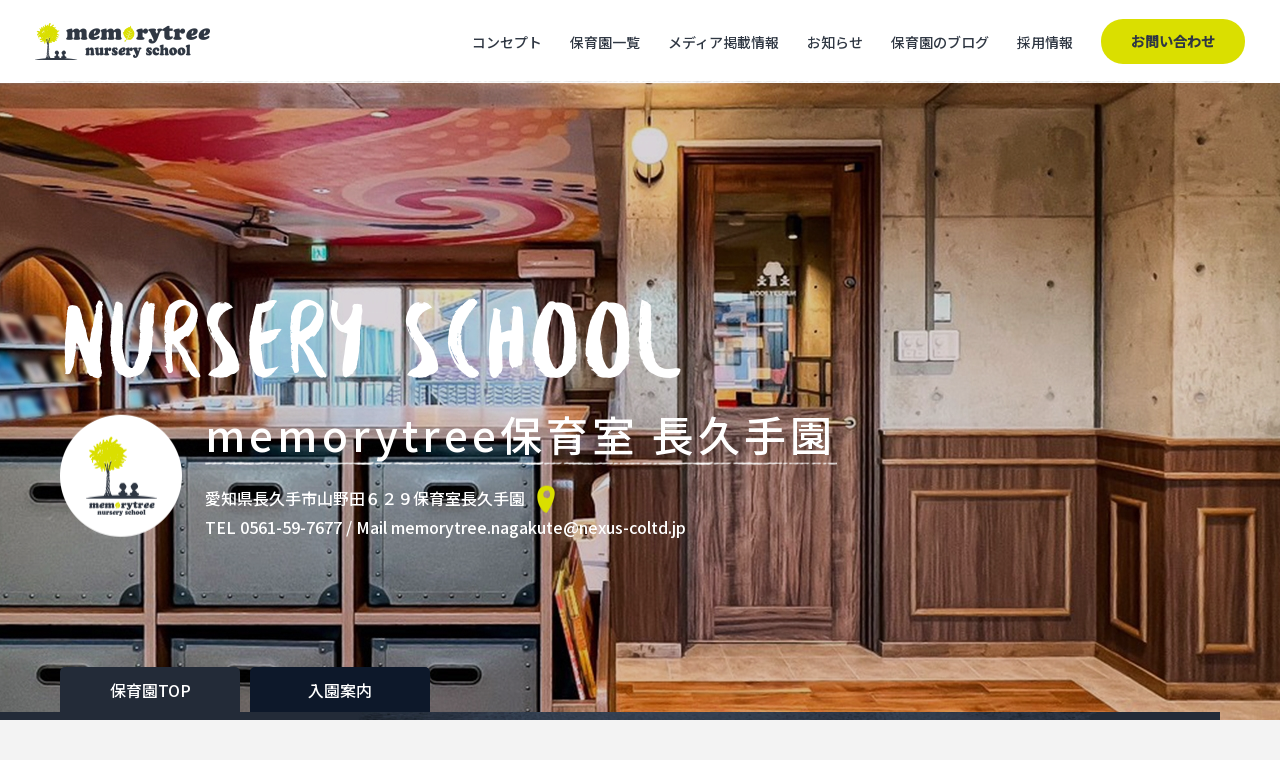

--- FILE ---
content_type: text/html; charset=UTF-8
request_url: https://memorytree.site/nursery/nagakute/
body_size: 51853
content:
<!DOCTYPE html>
<html lang="ja">

<head prefix="og: http://ogp.me/ns# fb: http://ogp.me/ns/fb#">
	
<!-- Google Tag Manager -->
<script>(function(w,d,s,l,i){w[l]=w[l]||[];w[l].push({'gtm.start':
new Date().getTime(),event:'gtm.js'});var f=d.getElementsByTagName(s)[0],
j=d.createElement(s),dl=l!='dataLayer'?'&l='+l:'';j.async=true;j.src=
'https://www.googletagmanager.com/gtm.js?id='+i+dl;f.parentNode.insertBefore(j,f);
})(window,document,'script','dataLayer','GTM-5ZSD9RB');</script>
<!-- End Google Tag Manager -->

<meta charset="UTF-8"/>
<meta http-equiv="X-UA-Compatible" content="IE=edge">
<meta name="viewport" content="width=1100">
	
<title>愛知県長久手市山野田のメモリーツリー保育園 - memorytree保育室 長久手園</title>

<link rel="apple-touch-icon" sizes="180x180" href="https://memorytree.site/wp-content/themes/mt/assets/favicon/apple-touch-icon.png">
<link rel="icon" type="image/png" sizes="32x32" href="https://memorytree.site/wp-content/themes/mt/assets/favicon/favicon-32x32.png">
<link rel="icon" type="image/png" sizes="16x16" href="https://memorytree.site/wp-content/themes/mt/assets/favicon/favicon-16x16.png">
<link rel="manifest" href="https://memorytree.site/wp-content/themes/mt/assets/favicon/site.webmanifest">
<link rel="mask-icon" href="https://memorytree.site/wp-content/themes/mt/assets/favicon/safari-pinned-tab.svg" color="#dadf00">
<meta name="msapplication-TileColor" content="#ffffff">
<meta name="theme-color" content="#ffffff">

<meta name='robots' content='index, follow, max-image-preview:large, max-snippet:-1, max-video-preview:-1' />

	<!-- This site is optimized with the Yoast SEO plugin v19.13 - https://yoast.com/wordpress/plugins/seo/ -->
	<meta name="description" content="memorytree保育室 長久手園は、長久手市の小規模認可保育所として2023年4月に開所。0歳児～2歳児の保育を行います。設計コンセプトは「my library」。充実する環境施設の中で子どもたちを想う子育て世代へむけ、知性を身に付ける図書館、上質な学びと憩いの場をイメージしました。ここにしかない心に残るヒストリーを本に刻んでいくようお子さま、保護者様にとって記憶に残る安心安全な保育を提供します。" />
	<link rel="canonical" href="https://memorytree.site/nursery/nagakute/" />
	<meta property="og:locale" content="ja_JP" />
	<meta property="og:type" content="article" />
	<meta property="og:title" content="愛知県長久手市山野田のメモリーツリー保育園 - memorytree保育室 長久手園" />
	<meta property="og:description" content="memorytree保育室 長久手園は、長久手市の小規模認可保育所として2023年4月に開所。0歳児～2歳児の保育を行います。設計コンセプトは「my library」。充実する環境施設の中で子どもたちを想う子育て世代へむけ、知性を身に付ける図書館、上質な学びと憩いの場をイメージしました。ここにしかない心に残るヒストリーを本に刻んでいくようお子さま、保護者様にとって記憶に残る安心安全な保育を提供します。" />
	<meta property="og:url" content="https://memorytree.site/nursery/nagakute/" />
	<meta property="og:site_name" content="memorytree保育園" />
	<meta property="article:modified_time" content="2025-09-12T03:58:04+00:00" />
	<meta property="og:image" content="https://memorytree.site/wp-content/uploads/2021/02/share.jpg" />
	<meta property="og:image:width" content="1200" />
	<meta property="og:image:height" content="630" />
	<meta property="og:image:type" content="image/jpeg" />
	<meta name="twitter:card" content="summary_large_image" />
	<script type="application/ld+json" class="yoast-schema-graph">{"@context":"https://schema.org","@graph":[{"@type":"WebPage","@id":"https://memorytree.site/nursery/nagakute/","url":"https://memorytree.site/nursery/nagakute/","name":"愛知県長久手市山野田のメモリーツリー保育園 - memorytree保育室 長久手園","isPartOf":{"@id":"https://memorytree.site/#website"},"datePublished":"2023-02-01T05:24:28+00:00","dateModified":"2025-09-12T03:58:04+00:00","description":"memorytree保育室 長久手園は、長久手市の小規模認可保育所として2023年4月に開所。0歳児～2歳児の保育を行います。設計コンセプトは「my library」。充実する環境施設の中で子どもたちを想う子育て世代へむけ、知性を身に付ける図書館、上質な学びと憩いの場をイメージしました。ここにしかない心に残るヒストリーを本に刻んでいくようお子さま、保護者様にとって記憶に残る安心安全な保育を提供します。","breadcrumb":{"@id":"https://memorytree.site/nursery/nagakute/#breadcrumb"},"inLanguage":"ja","potentialAction":[{"@type":"ReadAction","target":["https://memorytree.site/nursery/nagakute/"]}]},{"@type":"BreadcrumbList","@id":"https://memorytree.site/nursery/nagakute/#breadcrumb","itemListElement":[{"@type":"ListItem","position":1,"name":"ホーム","item":"https://memorytree.site/"},{"@type":"ListItem","position":2,"name":"保育園","item":"https://memorytree.site/nursery/"},{"@type":"ListItem","position":3,"name":"memorytree保育室 長久手園"}]},{"@type":"WebSite","@id":"https://memorytree.site/#website","url":"https://memorytree.site/","name":"memorytree保育園","description":"Just another WordPress site","publisher":{"@id":"https://memorytree.site/#organization"},"potentialAction":[{"@type":"SearchAction","target":{"@type":"EntryPoint","urlTemplate":"https://memorytree.site/?s={search_term_string}"},"query-input":"required name=search_term_string"}],"inLanguage":"ja"},{"@type":"Organization","@id":"https://memorytree.site/#organization","name":"memorytree保育園","url":"https://memorytree.site/","logo":{"@type":"ImageObject","inLanguage":"ja","@id":"https://memorytree.site/#/schema/logo/image/","url":"https://memorytree.site/wp-content/uploads/2021/02/lg_mt.png","contentUrl":"https://memorytree.site/wp-content/uploads/2021/02/lg_mt.png","width":112,"height":112,"caption":"memorytree保育園"},"image":{"@id":"https://memorytree.site/#/schema/logo/image/"},"sameAs":["https://instagram.com/memorytree_nursery_school?igshid=1cosyl3nuuyn6"]}]}</script>
	<!-- / Yoast SEO plugin. -->


<link rel='dns-prefetch' href='//fonts.googleapis.com' />
<style id='wp-img-auto-sizes-contain-inline-css' type='text/css'>
img:is([sizes=auto i],[sizes^="auto," i]){contain-intrinsic-size:3000px 1500px}
/*# sourceURL=wp-img-auto-sizes-contain-inline-css */
</style>
<link rel='stylesheet' id='sbi_styles-css' href='https://memorytree.site/wp-content/plugins/instagram-feed/css/sbi-styles.min.css?ver=6.1' type='text/css' media='all' />
<style id='wp-block-library-inline-css' type='text/css'>
:root{--wp-block-synced-color:#7a00df;--wp-block-synced-color--rgb:122,0,223;--wp-bound-block-color:var(--wp-block-synced-color);--wp-editor-canvas-background:#ddd;--wp-admin-theme-color:#007cba;--wp-admin-theme-color--rgb:0,124,186;--wp-admin-theme-color-darker-10:#006ba1;--wp-admin-theme-color-darker-10--rgb:0,107,160.5;--wp-admin-theme-color-darker-20:#005a87;--wp-admin-theme-color-darker-20--rgb:0,90,135;--wp-admin-border-width-focus:2px}@media (min-resolution:192dpi){:root{--wp-admin-border-width-focus:1.5px}}.wp-element-button{cursor:pointer}:root .has-very-light-gray-background-color{background-color:#eee}:root .has-very-dark-gray-background-color{background-color:#313131}:root .has-very-light-gray-color{color:#eee}:root .has-very-dark-gray-color{color:#313131}:root .has-vivid-green-cyan-to-vivid-cyan-blue-gradient-background{background:linear-gradient(135deg,#00d084,#0693e3)}:root .has-purple-crush-gradient-background{background:linear-gradient(135deg,#34e2e4,#4721fb 50%,#ab1dfe)}:root .has-hazy-dawn-gradient-background{background:linear-gradient(135deg,#faaca8,#dad0ec)}:root .has-subdued-olive-gradient-background{background:linear-gradient(135deg,#fafae1,#67a671)}:root .has-atomic-cream-gradient-background{background:linear-gradient(135deg,#fdd79a,#004a59)}:root .has-nightshade-gradient-background{background:linear-gradient(135deg,#330968,#31cdcf)}:root .has-midnight-gradient-background{background:linear-gradient(135deg,#020381,#2874fc)}:root{--wp--preset--font-size--normal:16px;--wp--preset--font-size--huge:42px}.has-regular-font-size{font-size:1em}.has-larger-font-size{font-size:2.625em}.has-normal-font-size{font-size:var(--wp--preset--font-size--normal)}.has-huge-font-size{font-size:var(--wp--preset--font-size--huge)}.has-text-align-center{text-align:center}.has-text-align-left{text-align:left}.has-text-align-right{text-align:right}.has-fit-text{white-space:nowrap!important}#end-resizable-editor-section{display:none}.aligncenter{clear:both}.items-justified-left{justify-content:flex-start}.items-justified-center{justify-content:center}.items-justified-right{justify-content:flex-end}.items-justified-space-between{justify-content:space-between}.screen-reader-text{border:0;clip-path:inset(50%);height:1px;margin:-1px;overflow:hidden;padding:0;position:absolute;width:1px;word-wrap:normal!important}.screen-reader-text:focus{background-color:#ddd;clip-path:none;color:#444;display:block;font-size:1em;height:auto;left:5px;line-height:normal;padding:15px 23px 14px;text-decoration:none;top:5px;width:auto;z-index:100000}html :where(.has-border-color){border-style:solid}html :where([style*=border-top-color]){border-top-style:solid}html :where([style*=border-right-color]){border-right-style:solid}html :where([style*=border-bottom-color]){border-bottom-style:solid}html :where([style*=border-left-color]){border-left-style:solid}html :where([style*=border-width]){border-style:solid}html :where([style*=border-top-width]){border-top-style:solid}html :where([style*=border-right-width]){border-right-style:solid}html :where([style*=border-bottom-width]){border-bottom-style:solid}html :where([style*=border-left-width]){border-left-style:solid}html :where(img[class*=wp-image-]){height:auto;max-width:100%}:where(figure){margin:0 0 1em}html :where(.is-position-sticky){--wp-admin--admin-bar--position-offset:var(--wp-admin--admin-bar--height,0px)}@media screen and (max-width:600px){html :where(.is-position-sticky){--wp-admin--admin-bar--position-offset:0px}}

/*# sourceURL=wp-block-library-inline-css */
</style><style id='global-styles-inline-css' type='text/css'>
:root{--wp--preset--aspect-ratio--square: 1;--wp--preset--aspect-ratio--4-3: 4/3;--wp--preset--aspect-ratio--3-4: 3/4;--wp--preset--aspect-ratio--3-2: 3/2;--wp--preset--aspect-ratio--2-3: 2/3;--wp--preset--aspect-ratio--16-9: 16/9;--wp--preset--aspect-ratio--9-16: 9/16;--wp--preset--color--black: #000000;--wp--preset--color--cyan-bluish-gray: #abb8c3;--wp--preset--color--white: #ffffff;--wp--preset--color--pale-pink: #f78da7;--wp--preset--color--vivid-red: #cf2e2e;--wp--preset--color--luminous-vivid-orange: #ff6900;--wp--preset--color--luminous-vivid-amber: #fcb900;--wp--preset--color--light-green-cyan: #7bdcb5;--wp--preset--color--vivid-green-cyan: #00d084;--wp--preset--color--pale-cyan-blue: #8ed1fc;--wp--preset--color--vivid-cyan-blue: #0693e3;--wp--preset--color--vivid-purple: #9b51e0;--wp--preset--gradient--vivid-cyan-blue-to-vivid-purple: linear-gradient(135deg,rgb(6,147,227) 0%,rgb(155,81,224) 100%);--wp--preset--gradient--light-green-cyan-to-vivid-green-cyan: linear-gradient(135deg,rgb(122,220,180) 0%,rgb(0,208,130) 100%);--wp--preset--gradient--luminous-vivid-amber-to-luminous-vivid-orange: linear-gradient(135deg,rgb(252,185,0) 0%,rgb(255,105,0) 100%);--wp--preset--gradient--luminous-vivid-orange-to-vivid-red: linear-gradient(135deg,rgb(255,105,0) 0%,rgb(207,46,46) 100%);--wp--preset--gradient--very-light-gray-to-cyan-bluish-gray: linear-gradient(135deg,rgb(238,238,238) 0%,rgb(169,184,195) 100%);--wp--preset--gradient--cool-to-warm-spectrum: linear-gradient(135deg,rgb(74,234,220) 0%,rgb(151,120,209) 20%,rgb(207,42,186) 40%,rgb(238,44,130) 60%,rgb(251,105,98) 80%,rgb(254,248,76) 100%);--wp--preset--gradient--blush-light-purple: linear-gradient(135deg,rgb(255,206,236) 0%,rgb(152,150,240) 100%);--wp--preset--gradient--blush-bordeaux: linear-gradient(135deg,rgb(254,205,165) 0%,rgb(254,45,45) 50%,rgb(107,0,62) 100%);--wp--preset--gradient--luminous-dusk: linear-gradient(135deg,rgb(255,203,112) 0%,rgb(199,81,192) 50%,rgb(65,88,208) 100%);--wp--preset--gradient--pale-ocean: linear-gradient(135deg,rgb(255,245,203) 0%,rgb(182,227,212) 50%,rgb(51,167,181) 100%);--wp--preset--gradient--electric-grass: linear-gradient(135deg,rgb(202,248,128) 0%,rgb(113,206,126) 100%);--wp--preset--gradient--midnight: linear-gradient(135deg,rgb(2,3,129) 0%,rgb(40,116,252) 100%);--wp--preset--font-size--small: 13px;--wp--preset--font-size--medium: 20px;--wp--preset--font-size--large: 36px;--wp--preset--font-size--x-large: 42px;--wp--preset--spacing--20: 0.44rem;--wp--preset--spacing--30: 0.67rem;--wp--preset--spacing--40: 1rem;--wp--preset--spacing--50: 1.5rem;--wp--preset--spacing--60: 2.25rem;--wp--preset--spacing--70: 3.38rem;--wp--preset--spacing--80: 5.06rem;--wp--preset--shadow--natural: 6px 6px 9px rgba(0, 0, 0, 0.2);--wp--preset--shadow--deep: 12px 12px 50px rgba(0, 0, 0, 0.4);--wp--preset--shadow--sharp: 6px 6px 0px rgba(0, 0, 0, 0.2);--wp--preset--shadow--outlined: 6px 6px 0px -3px rgb(255, 255, 255), 6px 6px rgb(0, 0, 0);--wp--preset--shadow--crisp: 6px 6px 0px rgb(0, 0, 0);}:where(.is-layout-flex){gap: 0.5em;}:where(.is-layout-grid){gap: 0.5em;}body .is-layout-flex{display: flex;}.is-layout-flex{flex-wrap: wrap;align-items: center;}.is-layout-flex > :is(*, div){margin: 0;}body .is-layout-grid{display: grid;}.is-layout-grid > :is(*, div){margin: 0;}:where(.wp-block-columns.is-layout-flex){gap: 2em;}:where(.wp-block-columns.is-layout-grid){gap: 2em;}:where(.wp-block-post-template.is-layout-flex){gap: 1.25em;}:where(.wp-block-post-template.is-layout-grid){gap: 1.25em;}.has-black-color{color: var(--wp--preset--color--black) !important;}.has-cyan-bluish-gray-color{color: var(--wp--preset--color--cyan-bluish-gray) !important;}.has-white-color{color: var(--wp--preset--color--white) !important;}.has-pale-pink-color{color: var(--wp--preset--color--pale-pink) !important;}.has-vivid-red-color{color: var(--wp--preset--color--vivid-red) !important;}.has-luminous-vivid-orange-color{color: var(--wp--preset--color--luminous-vivid-orange) !important;}.has-luminous-vivid-amber-color{color: var(--wp--preset--color--luminous-vivid-amber) !important;}.has-light-green-cyan-color{color: var(--wp--preset--color--light-green-cyan) !important;}.has-vivid-green-cyan-color{color: var(--wp--preset--color--vivid-green-cyan) !important;}.has-pale-cyan-blue-color{color: var(--wp--preset--color--pale-cyan-blue) !important;}.has-vivid-cyan-blue-color{color: var(--wp--preset--color--vivid-cyan-blue) !important;}.has-vivid-purple-color{color: var(--wp--preset--color--vivid-purple) !important;}.has-black-background-color{background-color: var(--wp--preset--color--black) !important;}.has-cyan-bluish-gray-background-color{background-color: var(--wp--preset--color--cyan-bluish-gray) !important;}.has-white-background-color{background-color: var(--wp--preset--color--white) !important;}.has-pale-pink-background-color{background-color: var(--wp--preset--color--pale-pink) !important;}.has-vivid-red-background-color{background-color: var(--wp--preset--color--vivid-red) !important;}.has-luminous-vivid-orange-background-color{background-color: var(--wp--preset--color--luminous-vivid-orange) !important;}.has-luminous-vivid-amber-background-color{background-color: var(--wp--preset--color--luminous-vivid-amber) !important;}.has-light-green-cyan-background-color{background-color: var(--wp--preset--color--light-green-cyan) !important;}.has-vivid-green-cyan-background-color{background-color: var(--wp--preset--color--vivid-green-cyan) !important;}.has-pale-cyan-blue-background-color{background-color: var(--wp--preset--color--pale-cyan-blue) !important;}.has-vivid-cyan-blue-background-color{background-color: var(--wp--preset--color--vivid-cyan-blue) !important;}.has-vivid-purple-background-color{background-color: var(--wp--preset--color--vivid-purple) !important;}.has-black-border-color{border-color: var(--wp--preset--color--black) !important;}.has-cyan-bluish-gray-border-color{border-color: var(--wp--preset--color--cyan-bluish-gray) !important;}.has-white-border-color{border-color: var(--wp--preset--color--white) !important;}.has-pale-pink-border-color{border-color: var(--wp--preset--color--pale-pink) !important;}.has-vivid-red-border-color{border-color: var(--wp--preset--color--vivid-red) !important;}.has-luminous-vivid-orange-border-color{border-color: var(--wp--preset--color--luminous-vivid-orange) !important;}.has-luminous-vivid-amber-border-color{border-color: var(--wp--preset--color--luminous-vivid-amber) !important;}.has-light-green-cyan-border-color{border-color: var(--wp--preset--color--light-green-cyan) !important;}.has-vivid-green-cyan-border-color{border-color: var(--wp--preset--color--vivid-green-cyan) !important;}.has-pale-cyan-blue-border-color{border-color: var(--wp--preset--color--pale-cyan-blue) !important;}.has-vivid-cyan-blue-border-color{border-color: var(--wp--preset--color--vivid-cyan-blue) !important;}.has-vivid-purple-border-color{border-color: var(--wp--preset--color--vivid-purple) !important;}.has-vivid-cyan-blue-to-vivid-purple-gradient-background{background: var(--wp--preset--gradient--vivid-cyan-blue-to-vivid-purple) !important;}.has-light-green-cyan-to-vivid-green-cyan-gradient-background{background: var(--wp--preset--gradient--light-green-cyan-to-vivid-green-cyan) !important;}.has-luminous-vivid-amber-to-luminous-vivid-orange-gradient-background{background: var(--wp--preset--gradient--luminous-vivid-amber-to-luminous-vivid-orange) !important;}.has-luminous-vivid-orange-to-vivid-red-gradient-background{background: var(--wp--preset--gradient--luminous-vivid-orange-to-vivid-red) !important;}.has-very-light-gray-to-cyan-bluish-gray-gradient-background{background: var(--wp--preset--gradient--very-light-gray-to-cyan-bluish-gray) !important;}.has-cool-to-warm-spectrum-gradient-background{background: var(--wp--preset--gradient--cool-to-warm-spectrum) !important;}.has-blush-light-purple-gradient-background{background: var(--wp--preset--gradient--blush-light-purple) !important;}.has-blush-bordeaux-gradient-background{background: var(--wp--preset--gradient--blush-bordeaux) !important;}.has-luminous-dusk-gradient-background{background: var(--wp--preset--gradient--luminous-dusk) !important;}.has-pale-ocean-gradient-background{background: var(--wp--preset--gradient--pale-ocean) !important;}.has-electric-grass-gradient-background{background: var(--wp--preset--gradient--electric-grass) !important;}.has-midnight-gradient-background{background: var(--wp--preset--gradient--midnight) !important;}.has-small-font-size{font-size: var(--wp--preset--font-size--small) !important;}.has-medium-font-size{font-size: var(--wp--preset--font-size--medium) !important;}.has-large-font-size{font-size: var(--wp--preset--font-size--large) !important;}.has-x-large-font-size{font-size: var(--wp--preset--font-size--x-large) !important;}
/*# sourceURL=global-styles-inline-css */
</style>

<style id='classic-theme-styles-inline-css' type='text/css'>
/*! This file is auto-generated */
.wp-block-button__link{color:#fff;background-color:#32373c;border-radius:9999px;box-shadow:none;text-decoration:none;padding:calc(.667em + 2px) calc(1.333em + 2px);font-size:1.125em}.wp-block-file__button{background:#32373c;color:#fff;text-decoration:none}
/*# sourceURL=/wp-includes/css/classic-themes.min.css */
</style>
<link rel='stylesheet' id='noto_sans_jp-css' href='https://fonts.googleapis.com/css2?family=Noto+Sans+JP:wght@400;500&#038;display=swap' type='text/css' media='all' />
<link rel='stylesheet' id='montserrat-css' href='https://fonts.googleapis.com/css2?family=Montserrat:wght@500;700&#038;display=swap' type='text/css' media='all' />
<link rel='stylesheet' id='vendor.bundle-css' href='https://memorytree.site/wp-content/themes/mt/assets/css/vendor.bundle.css?ver=230314172329' type='text/css' media='all' />
<link rel='stylesheet' id='style.min-css' href='https://memorytree.site/wp-content/themes/mt/assets/css/style.min.css?ver=241022084307' type='text/css' media='all' />
<!-- Global site tag (gtag.js) - Google Analytics -->
<script async src="https://www.googletagmanager.com/gtag/js?id=G-5MT69GHWPT"></script>
<script>
  window.dataLayer = window.dataLayer || [];
  function gtag(){dataLayer.push(arguments);}
  gtag('js', new Date());

  gtag('config', 'G-5MT69GHWPT');
</script>

</head>

<body>
<!-- Google Tag Manager (noscript) -->
<noscript><iframe src="https://www.googletagmanager.com/ns.html?id=GTM-5ZSD9RB"
height="0" width="0" style="display:none;visibility:hidden"></iframe></noscript>
<!-- End Google Tag Manager (noscript) -->

<div class="preloader">
	<div class="preloader__center">
		<img src="https://memorytree.site/wp-content/themes/mt/assets/img/preloader_child_2.png" alt="" class="preloader__item preloader__item--child2">
		<img src="https://memorytree.site/wp-content/themes/mt/assets/img/preloader_child_1.png" alt="" class="preloader__item preloader__item--child1">
		<img src="https://memorytree.site/wp-content/themes/mt/assets/img/preloader_tree.png?date=2102191715" alt="" class="preloader__item preloader__item--tree">
		<img src="https://memorytree.site/wp-content/themes/mt/assets/img/preloader_loading.gif" alt="Loading ..." class="preloader__item preloader__item--loading">
	</div>
</div>

<div class="wrapper">
	
	<header class="header loadAnim header--sub">
		<p class="header__lg"><a href="https://memorytree.site">memorytree保育園</a></p>
		<div class="header__hb"><span></span><span></span><span></span></div>
		<nav class="gnav">
			<div class="gnav__inner">
				<ul class="gnav__list">
					<li class="gnav__item"><a href="https://memorytree.site/concept/"><span>コンセプト</span></a></li>
					<li class="gnav__item"><a href="https://memorytree.site/nursery/"><span>保育園一覧</span></a></li>
					<li class="gnav__item"><a href="https://memorytree.site/media_info/"><span>メディア掲載情報</span></a></li>
					<li class="gnav__item"><a href="https://memorytree.site/news/"><span>お知らせ</span></a></li>
					<li class="gnav__item"><a href="https://memorytree.site/blog/"><span>保育園のブログ</span></a></li>
					<li class="gnav__item"><a href="https://memorytree.site/recruit/"><span>採用情報</span></a></li>
				</ul>
				<p class="gnav__contact"><a href="https://memorytree.site/contact/" class="btn btn--yl">お問い合わせ</a></p>
				<div class="con">
					<div class="center">
						<ul class="con__list">
							<li class="con__item con__item--contact"><a href="https://memorytree.site/contact/">お問い合わせ</a></li>
							<li class="con__item con__item--faq"><a href="https://memorytree.site/faq/">よくあるご質問</a></li>
						</ul>
					</div>
				</div>
				<div class="textNav">
					<div class="center">
						<div class="textNav__list">
							<div class="textNav__item textNav__item--2">
								<p class="textNav__ttl mont">About</p>
								<ul class="textNav__childList">
									<li class="textNav__childItem"><a href="https://memorytree.site/activity/">memorytreeの取組</a></li>
									<!--<li class="textNav__childItem"><a href="https://memorytree.site/safety/">災害時の対応</a></li>-->
									<li class="textNav__childItem"><a href="https://memorytree.site/for-teacher/">保育士さんへ</a></li>
								</ul>
							</div>
							<div class="textNav__item textNav__item--4">
								<p class="textNav__ttl mont">Follow Us</p>
								<ul class="textNav__socialList mont">
									<li class="textNav__socialItem textNav__socialItem--ig"><a href="https://instagram.com/memorytree_nursery_school?igshid=1cosyl3nuuyn6" target="_blank">Instagram</a></li>
									<!--<li class="textNav__socialItem textNav__socialItem--ab"><a href="https://ameblo.jp/n-memorytree/" target="_blank">Ameba Blog</a></li>-->
								</ul>
							</div>
						</div>
						<div class="textNav__bottom">
							<p class="textNav__copy mont"><span><a href="https://memorytree.site/privacy/">PRIVACY POLICY</a></span><span>|</span><span>@ COPYRIGHTS nexus Co.,Ltd. ALL RIGHTS RESERVED.</span></p>
							<a href="https://nexus-coltd.jp/" target="_blank" class="textNav__lg"><img src="https://memorytree.site/wp-content/themes/mt/assets/img/lg_nexus_holdings_wh.png" alt=""></a>
						</div>
					</div>
				</div>
			</div>
		</nav>
	</header>
			
	
		
						<div class="subpageKv subpageKv--nsTop" style="background-image: url(https://memorytree.site/wp-content/uploads/2023/02/c2a5b262c190df993fa00a0be10dee14-2-1920x735.jpg);">
				<div class="center">
					<div class="subpageKv__inner">
						<p class="subpageKv__ttlEng subpageKv__ttlEng--nsTop besom loadAnim textAnim">Nursery School</p>
						<div class="subpageKv__grp loadAnim opacityAnim">
							<div class="subpageKv__info">
								<p class="subpageKv__nsName">memorytree保育室 長久手園</p>
								<p class="subpageKv__nsAddress">愛知県長久手市山野田６２９保育室長久手園<a href="https://goo.gl/maps/aKPsqBLp1jNY6e7L8" target="_blank">Google Maps</a></p>
								<p class="subpageKv__nsCon">TEL 0561-59-7677 / Mail m&#101;&#109;or&#121;tr&#101;&#101;&#46;&#110;&#97;&#103;a&#107;&#117;&#116;&#101;&#64;nex&#117;s&#45;&#99;&#111;&#108;&#116;&#100;.jp</p>
							</div>
							<figure class="subpageKv__lg">
																								<img src="https://memorytree.site/wp-content/themes/mt/assets/img/icn_mt_new.png" alt="memorytree ロゴ">
															</figure>
						</div>
					</div>
				</div>
			</div>

		
	
<div class="nsNav">
	<div class="center">
		<ul class="nsNav__tab">
			<li class="nsNav__tabItem nsNav__tabItem--current"><a href="https://memorytree.site/nursery/nagakute/">保育園TOP</a></li>
			<li class="nsNav__tabItem"><a href="https://memorytree.site/nursery/nagakute/guidance/">入園案内</a></li>	
		</ul>
		<ul class="nsNav__list">
						<li class="nsNav__item"><a href="#al1">コンセプト</a></li>
			<li class="nsNav__item"><a href="#al2">保育園の特徴</a></li>
			<li class="nsNav__item"><a href="#al3">一日の流れ</a></li>
			<li class="nsNav__item"><a href="#al4">ブログ</a></li>
			<li class="nsNav__item"><a href="#al5">保育園概要</a></li>
			<li class="nsNav__item"><a href="#al6">お問い合わせ</a></li>
			<li class="nsNav__item"><a href="#al7">交通・アクセス</a></li>
					</ul>
	</div>
</div><div class="sec nsTopCon" id="al1">
		<div class="swiper-container nsTopCon__slider">
		<div class="swiper-wrapper">
									<div class="swiper-slide">
				<img src="https://memorytree.site/wp-content/uploads/2023/02/bfa12b92bab9ecd0cb73d49a188a63df-533x400.jpg" alt="保育園の写真1">
			</div>
									<div class="swiper-slide">
				<img src="https://memorytree.site/wp-content/uploads/2023/02/e0ecfed37ad5ccb87ea0378ca5fb2ab1-300x400.jpeg" alt="保育園の写真2">
			</div>
									<div class="swiper-slide">
				<img src="https://memorytree.site/wp-content/uploads/2023/02/337e9b275fe70a123e195a3e3e42bb7a-300x400.jpeg" alt="保育園の写真3">
			</div>
									<div class="swiper-slide">
				<img src="https://memorytree.site/wp-content/uploads/2023/02/IMG-23-600x400.jpg" alt="保育園の写真4">
			</div>
									<div class="swiper-slide">
				<img src="https://memorytree.site/wp-content/uploads/2023/02/IMG-38-600x400.jpg" alt="保育園の写真5">
			</div>
									<div class="swiper-slide">
				<img src="https://memorytree.site/wp-content/uploads/2023/02/b6582fa0759929bb723b019eab247e73-533x400.jpg" alt="保育園の写真6">
			</div>
					</div>
	</div>
		<div class="nsTopCon__navWrap">
		<div class="center">
			<div class="swiper-button-next"></div>
			<div class="swiper-button-prev"></div>
		</div>
	</div>
	<div class="nsTopCon__inner">
		<div class="center">
			<div class="nsTopCon__wh regAnim">
				<h2 class="ttlEngLeft mont scTextAnim">Concept</h2>
				<p class="nsTopCon__catch">my library　～心の図書館～</p>
				<p class="nsTopCon__txt">知性を身に付ける図書館「my library」<br />
充実する環境施設の中で子どもたちを想う子育て世代へむけ、<br />
知性を身に付ける図書館、上質な学びと憩いの場をイメージし、<br />
そこにしかない心に残るヒストリーを本に刻んでいくよう<br />
大人になっても記憶を継ぎ心に残る保育園を。<br />
小規模認可保育所として2023年4月に開所。0歳児～2歳児の保育を行います。<br />
<br />
<br />
<br />
<div class="responsive" style="width: 100%; aspect-ratio: 16/9;"><br />
<iframe width="100%" height="100%" src="https://www.youtube.com/embed/oqfW8W6A7Ik?si=VGeLCAdzXBXeixm5" title="YouTube video player" frameborder="0" allow="accelerometer; autoplay; clipboard-write; encrypted-media; gyroscope; picture-in-picture" allowfullscreen></iframe></div></p>
			</div>
		</div>
	</div>
</div>
<div class="sec">
	<div class="center">
		<div class="clm2">
			<div class="clm2__item" id="al2">
				<h2 class="ttlJpnCenter"><p><span>保育園の特徴</span></p></h2>
								<ul class="feature2__list">
										<li class="feature2__item regAnim">
												<div class="feature2__img" style="background-image: url(https://memorytree.site/wp-content/uploads/2022/02/20210213-5-350x350.jpg);"></div>
						<div class="feature2__txtGrp">
							<h3 class="feature2__ttl">子育て相談窓口のご案内</h3>
							<div class="feature2__txt"><p><span data-teams="true">memorytree保育園では、地域の子育て家庭を対象に無料の「子育て相談窓口」を設けています。育児や発達、保護者の不安など、小さなお悩みもお気軽にご相談ください。施設長や保育士、栄養士が丁寧に対応いたします。</span></p>
</div>
						</div>
					</li>
										<li class="feature2__item regAnim">
												<div class="feature2__img" style="background-image: url(https://memorytree.site/wp-content/uploads/2023/02/0ae0eb3f91f9cb5f77133c2fe8c2ca31-350x350.jpg);"></div>
						<div class="feature2__txtGrp">
							<h3 class="feature2__ttl">小規模保育園には貴重な敷地内園庭</h3>
							<div class="feature2__txt"><p>園庭ではボール遊びやシャボン玉遊び、おいかけっこ等をして遊びます。夏には水遊びもします。気候の良い季節には、園庭にシートを敷いて青空給食も楽しんでいます。</p>
</div>
						</div>
					</li>
										<li class="feature2__item regAnim">
												<div class="feature2__img" style="background-image: url(https://memorytree.site/wp-content/uploads/2023/02/5e1a86bd67f35d7cb6012dca09035ffc-350x350.jpg);"></div>
						<div class="feature2__txtGrp">
							<h3 class="feature2__ttl">充実したお散歩コース</h3>
							<div class="feature2__txt"><p>子ども達の“大好き”が詰まった場所が園周辺にはたくさんあります。<br />
３箇所の公園やリニモが見える場所、思い切り走れる遊歩道など、季節や月齢、興味関心に合わせてコースを選択し、出掛けています。</p>
</div>
						</div>
					</li>
										<li class="feature2__item regAnim">
												<div class="feature2__img" style="background-image: url(https://memorytree.site/wp-content/uploads/2023/02/6c20c80f975d974b1ac0fe32cfc6fec5.jpg);"></div>
						<div class="feature2__txtGrp">
							<h3 class="feature2__ttl">こだわりの保育備品と玩具</h3>
							<div class="feature2__txt"><p>保育備品や玩具に関しては、木製で優しさを感じられるものを主に選定。<br />
知育玩具は、遊びを通しての知能発達を促します。また、手作り玩具を子ども達の発達に合わせて取り入れることで、指先の発達を促し、見立て遊びへの発展にもつなげています。</p>
</div>
						</div>
					</li>
										<li class="feature2__item regAnim">
												<div class="feature2__img" style="background-image: url(https://memorytree.site/wp-content/uploads/2023/02/4875ed024bbd2d0ce7b13a979ff219d4-350x350.jpg);"></div>
						<div class="feature2__txtGrp">
							<h3 class="feature2__ttl">本物に触れる体験を</h3>
							<div class="feature2__txt"><p>本物に触れ、知り、伝え、感性を育む「美育」を取り入れています。<br />
あらゆるものの素材の違いを知る経験や、日本の伝統文化や行事を知り、伝統工芸品などにも触れられる経験も大切にしています。</p>
</div>
						</div>
					</li>
										<li class="feature2__item regAnim">
												<div class="feature2__img" style="background-image: url(https://memorytree.site/wp-content/uploads/2023/02/2b3ef9d433be7d287a2626fcbaf2aa7b-350x350.jpg);"></div>
						<div class="feature2__txtGrp">
							<h3 class="feature2__ttl">食育への取り組み</h3>
							<div class="feature2__txt"><p>食育としてプランターで野菜を育てています。野菜を育てることで名前を覚えたり、苦手な野菜も少しずつ食べられるようになったりする姿が見られます。そら豆やとうもろこしの皮むきやスイカ割り、さつま芋堀りなど、季節の食材に実際に触れることで食材本来の色や匂いを知り、食に対する興味・関心を深められるよう取り組んでいます。</p>
</div>
						</div>
					</li>
										<li class="feature2__item regAnim">
												<div class="feature2__img" style="background-image: url(https://memorytree.site/wp-content/uploads/2023/02/6aa66e8025583f1888badef5ab3a6c50-350x350.jpg);"></div>
						<div class="feature2__txtGrp">
							<h3 class="feature2__ttl">豊富な絵本</h3>
							<div class="feature2__txt"><p>園のコンセプトの「心の図書館」の通り、園内には絵本がたくさんあります。子ども達の興味関心や発達、季節に合わせて適宜入れ替えながら、ゆったりと絵本に触れられるようにしています。</p>
</div>
						</div>
					</li>
									</ul>
							</div>
						<div class="clm2__item" id="al3">
				<h2 class="ttlJpnCenter"><p><span>一日の流れ</span></p></h2>
				<div class="fod regAnim">
										<figure class="fod__img">
						<img src="https://memorytree.site/wp-content/uploads/2021/02/e8990b63743caee1de45ff30807a773a.png" alt="一日の流れ">
					</figure>
					<div class="fod__zoom"><span>拡大する</span></div>
				</div>
				<div class="modal">
					<div class="modal__inner">
						<div class="whBox whBox--m">
							<div class="whBox__inner">
								<p class="modal__close2">x</p>
								<div class="modal__body">
									<figure class="fod__img">
										<img src="https://memorytree.site/wp-content/uploads/2021/02/e8990b63743caee1de45ff30807a773a.png" alt="一日の流れ">
									</figure>
								</div>
								<p class="modal__close besom">Close</p> 
							</div>
						</div>
					</div>
				</div>
			</div>
					</div>
	</div>
</div>
<div class="sec">
	<div class="center">
		<div class="clm2">
			<div class="clm2__item news newsThb newsThb--blog" id="al4">
				<h2 class="ttlJpnCenter"><p><span>ブログ</span></p></h2>
												<div class="swiper-container newsThb__slider">
					<div class="swiper-wrapper newsThb__list newsThb__list--bb">
												<div class="swiper-slide newsThb__item regAnim">
							<a href="https://memorytree.site/blog/21809/">
																								<div class="newsThb__img" style="background-image: url(https://memorytree.site/wp-content/uploads/2026/01/d7fe8d19be810e0dedc2a7ff40ad25e6-350x438.jpg);"></div>
																<div class="newsThb__txtGrp">
									<p class="newsThb__date mont">2026.1.27</p>
									<h3 class="newsThb__postTtl">クリスマス会🎄✨</h3>
									<p class="newsThb__more">MORE</p>
								</div>
							</a>
						</div>
												<div class="swiper-slide newsThb__item regAnim">
							<a href="https://memorytree.site/blog/21333/">
																								<div class="newsThb__img" style="background-image: url(https://memorytree.site/wp-content/uploads/2025/10/484a8322e270133ac6289b28d2bba4f3-350x438.jpg);"></div>
																<div class="newsThb__txtGrp">
									<p class="newsThb__date mont">2025.10.28</p>
									<h3 class="newsThb__postTtl">【食育】ポンデケージョ作り</h3>
									<p class="newsThb__more">MORE</p>
								</div>
							</a>
						</div>
												<div class="swiper-slide newsThb__item regAnim">
							<a href="https://memorytree.site/blog/21334/">
																								<div class="newsThb__img" style="background-image: url(https://memorytree.site/wp-content/uploads/2025/10/IMG_3765-350x438.jpg);"></div>
																<div class="newsThb__txtGrp">
									<p class="newsThb__date mont">2025.10.28</p>
									<h3 class="newsThb__postTtl">【美育】絵の具から広がる美育活動</h3>
									<p class="newsThb__more">MORE</p>
								</div>
							</a>
						</div>
											</div>
				</div>
				<div class="swiper-button-next"></div>
				<div class="swiper-button-prev"></div>
				<p class="news__more--2 regAnim"><a href="https://memorytree.site/blog_cat/nagakute/" class="btn btn--nv mont">MORE</a></p>
							</div>
			<div class="clm2__item" id="al5">
				<h2 class="ttlJpnCenter"><p><span>保育園概要</span></p></h2>
				<div class="whBox whBox--s">
					<div class="whBox__inner regAnim">
						<dl class="whBox__tab whBox__tab--reg">
							<dt class="whBox__tabHeader">名称</dt>
							<dd class="whBox__tabData">memorytree保育室 長久手園</dd>
							<dt class="whBox__tabHeader">事業種別</dt>
							<dd class="whBox__tabData">小規模認可保育事業</dd>
							<dt class="whBox__tabHeader">所在地</dt>
							<dd class="whBox__tabData">〒480-1113 愛知県長久手市山野田629</dd>
							<dt class="whBox__tabHeader">連絡先</dt>
							<dd class="whBox__tabData">
								TEL 0561-59-7677<br>
								E-mail &#109;&#101;&#109;&#111;&#114;y&#116;&#114;&#101;e.&#110;&#97;g&#97;k&#117;&#116;&#101;&#64;n&#101;xus-c&#111;&#108;&#116;d&#46;&#106;p							</dd>
							<dt class="whBox__tabHeader">開設</dt>
							<dd class="whBox__tabData">2023.4.1</dd>
							<dt class="whBox__tabHeader">開所日・開所時間</dt>
							<dd class="whBox__tabData">月曜日～土曜日 7:30～19:00<br />
休園日　日曜日、祝祭日、年末年始</dd>
							<dt class="whBox__tabHeader">対象年齢</dt>
							<dd class="whBox__tabData">0歳児～2歳児</dd>
							<dt class="whBox__tabHeader">園児定員</dt>
							<dd class="whBox__tabData">19名(0歳児3名 / 1歳児8名 / 2歳児8名)</dd>
						</dl>
					</div>
				</div>
			</div>
		</div>
	</div>
</div>
<div class="sec">
	<div class="center">
		<div class="nsCon regAnim" id="al6">
			<h2 class="nsCon__ttl">保育園へのお問い合わせはこちら</h2>
			<ul class="nsCon__list">
				<li class="nsCon__item nsCon__item--tel">
					<a href="tel:0561-59-7677" class="nsCon__link">
						<figure class="nsCon__icn">
							<img src="https://memorytree.site/wp-content/themes/mt/assets/img/icn_phone.png" alt="">
						</figure>
						<span class="nsCon__txt">0561-59-7677</span>
					</a>
				</li>
				<li class="nsCon__item nsCon__item--mail">
					<a href="https://memorytree.site/contact/?post_id=12212" class="nsCon__link">
						<figure class="nsCon__icn">
							<img src="https://memorytree.site/wp-content/themes/mt/assets/img/icn_mail.png" alt="">
						</figure>
						<span class="nsCon__txt">お問い合わせフォーム</span>
					</a>
				</li>
			</ul>
		</div>
	</div>
</div>
<div class="sec sec--mr access regAnim">
	<div class="center">
		<div class="access__txtGrp" id="al7">
			<p class="access__ttlEng besom scTextAnim">access</p>
			<h2 class="access__ttlJpn">交通・アクセス</h2>
			<p class="access__txt">〒480-1113 愛知県長久手市山野田629<br>愛知高速交通東部丘陵線 長久手古戦場駅から車で3 分、徒歩13 分</p>
			<p class="access__more"><a href="https://goo.gl/maps/aKPsqBLp1jNY6e7L8" target="_blank" class="btn btn--nv">GOOGLE MAPS</a></p>
		</div>
	</div>
	<div class="access__map" id="map"><iframe src="https://maps.google.co.jp/maps?output=embed&q=愛知県長久手市山野田６２９保育室長久手園"></iframe></div>
</div>
<div class="sec nsInfo">
	<div class="nsInfo__inner">
		<div class="center">
			<ul class="nsInfo__list">
				<li class="nsInfo__item nsInfo__item--guidance regAnim"><a href="https://memorytree.site/nursery/nagakute/guidance/">入園案内</a></li>
				<li class="nsInfo__item nsInfo__item--entry regAnim"><a href="https://memorytree.site/entry/?post_id=12212">見学予約</a></li>
			</ul>
		</div>
	</div>
</div>

<!--<div class="sec nsOthers">
	<div class="center">
		<ul class="nsOthers__list">
			<li class="nsOthers__item nsOthers__item--1 regAnim">
				<a href="https://memorytree.site/activity/">
					<figure class="nsOthers__img">
						<img src="https://memorytree.site/wp-content/themes/mt/assets/img/fig_topActivity.jpg" alt="memorytreeの取り組みのイメージ">
					</figure>
					<div class="nsOthers__txtGrp">
						<p class="nsOthers__ttlEng besom scTextAnim">Activity</p>
						<h2 class="nsOthers__ttlJpn">memorytreeの取り組み</h2>
						<p class="nsOthers__more">MORE</p>
					</div>
				</a>
			</li>
			<li class="nsOthers__item nsOthers__item--2 regAnim">
				<a href="https://memorytree.site/safety/">
					<figure class="nsOthers__img">
						<img src="https://memorytree.site/wp-content/themes/mt/assets/img/fig_topContin.jpg" alt="災害時の対応のイメージ">
					</figure>
					<div class="nsOthers__txtGrp">
						<p class="nsOthers__ttlEng besom scTextAnim">Safety</p>
						<h2 class="nsOthers__ttlJpn">災害時の対応</h2>
						<p class="nsOthers__more">MORE</p>
					</div>
				</a>
			</li>
		</ul>
		<div class="ig regAnim">
			<div class="ig__ttlGrp">
				<div class="ig__ttlBody">
					<h2 class="ig__ttlEng mont scTextAnim">Instagram</h2>
					<p class="ig__ttlJpn">インスタグラム新着</p>
				</div>
				<p class="ig__more"><a href="https://instagram.com/memorytree_nursery_school?igshid=1cosyl3nuuyn6" target="_blank">MORE</a></p>
			</div>
					</div>
	</div>
</div>-->
<div class="sec newsArc">
	<div class="center">
		<div class="clm2">
			<div class="clm2__item news newsThb newsThb--media regAnim">
				<div class="news__ttlGrp">
					<div class="news__ttlBody">
						<h2 class="news__ttlEng news__ttlEng--media mont scTextAnim">Media Information</h2>
						<p class="news__ttlJpn">メディア掲載情報</p>
					</div>
					<p class="news__more"><a href="https://memorytree.site/media_info/" class="btn btn--nv mont">MORE</a></p>
				</div>
				<div class="swiper-container newsThb__slider">
															<div class="swiper-wrapper newsThb__list">
												<div class="swiper-slide newsThb__item">
							<a href="https://memorytree.site/media_info/19530/">
																								<div class="newsThb__img" style="background-image: url(https://memorytree.site/wp-content/uploads/2025/02/IMG_3202-350x280.jpg);"></div>
																<div class="newsThb__txtGrp">
									<p class="newsThb__date mont">2025.2.3</p>
									<h3 class="newsThb__postTtl">kry news everyにて「緑の募金・木のつみき」贈呈セレモニーが紹介されました</h3>
									<p class="newsThb__more">MORE</p>
								</div>
							</a>
						</div>
												<div class="swiper-slide newsThb__item">
							<a href="https://memorytree.site/media_info/19080/">
																								<div class="newsThb__img" style="background-image: url(https://memorytree.site/wp-content/uploads/2023/04/502e17b6388e00aa6f76eb9b7bc5517f-350x249.jpg);"></div>
																<div class="newsThb__txtGrp">
									<p class="newsThb__date mont">2024.12.24</p>
									<h3 class="newsThb__postTtl">Eatreat×カゴメ開催「給食レシピコンテスト」HPに掲載されました</h3>
									<p class="newsThb__more">MORE</p>
								</div>
							</a>
						</div>
												<div class="swiper-slide newsThb__item">
							<a href="https://memorytree.site/media_info/15256/">
																								<div class="newsThb__img" style="background-image: url(https://memorytree.site/wp-content/uploads/2023/12/a676a09944656693cf2913e6d1ce89c9-350x249.jpg);"></div>
																<div class="newsThb__txtGrp">
									<p class="newsThb__date mont">2023.12.15</p>
									<h3 class="newsThb__postTtl">給食レシピ入賞しました！ヤクルトのHPに掲載されました</h3>
									<p class="newsThb__more">MORE</p>
								</div>
							</a>
						</div>
											</div>
									</div>
				<div class="swiper-button-next"></div>
				<div class="swiper-button-prev"></div>
			</div>
			<div class="clm2__item news newsTxt regAnim">
				<div class="news__ttlGrp">
					<div class="news__ttlBody">
						<h2 class="news__ttlEng news__ttlEng--news mont scTextAnim">News</h2>
						<p class="news__ttlJpn">お知らせ</p>
					</div>
					<p class="news__more"><a href="https://memorytree.site/news/" class="btn btn--nv mont">MORE</a></p>
				</div>
												<ul class="newsTxt__list">
										<li class="newsTxt__item">
						<a href="https://memorytree.site/news/21729/">
							<p class="newsTxt__date mont">2025.12.22</p>
							<h3 class="newsTxt__postTtl">年末年始休園のお知らせ</h3>
							<p class="newsTxt__more">MORE</p>
						</a>
					</li>
										<li class="newsTxt__item">
						<a href="https://memorytree.site/news/21564/">
							<p class="newsTxt__date mont">2025.12.19</p>
							<h3 class="newsTxt__postTtl">当園におけるカスタマーハラスメントの定義と対応方針について</h3>
							<p class="newsTxt__more">MORE</p>
						</a>
					</li>
										<li class="newsTxt__item">
						<a href="https://memorytree.site/news/21639/">
							<p class="newsTxt__date mont">2025.12.11</p>
							<h3 class="newsTxt__postTtl">スピード採用キャンペーン実施のお知らせ</h3>
							<p class="newsTxt__more">MORE</p>
						</a>
					</li>
										<li class="newsTxt__item">
						<a href="https://memorytree.site/news/21410/">
							<p class="newsTxt__date mont">2025.11.20</p>
							<h3 class="newsTxt__postTtl">おにぎりアクション2025に参加しました</h3>
							<p class="newsTxt__more">MORE</p>
						</a>
					</li>
									</ul>
							</div>
		</div>
	</div>
</div>										
	<footer class="footer">
		
				
		<div class="footerMain">
			<div class="con">
				<div class="center">
					<ul class="con__list">
						<li class="con__item con__item--contact"><a href="https://memorytree.site/contact/">お問い合わせ</a></li>
						<li class="con__item con__item--faq"><a href="https://memorytree.site/faq/">よくあるご質問</a></li>
					</ul>
				</div>
			</div>
			<div class="textNav">
				<div class="center">
					<div class="textNav__list">
						<div class="textNav__item textNav__item--1">
							<p class="textNav__ttl mont">Management</p>
							<p class="textNav__txt">株式会社nexus<br>〒450-0002 愛知県名古屋市中村区名駅三丁目9-4</p>
							<p class="textNav__txt">Tel 052-890-9666<br>E-mail &#105;&#110;fo&#64;nex&#117;&#115;&#45;c&#111;&#108;td.j&#112;</p>
						</div>
						<div class="textNav__item textNav__item--2">
							<p class="textNav__ttl mont">About</p>
							<ul class="textNav__childList">
								<li class="textNav__childItem"><a href="https://memorytree.site/">HOME</a></li>
								<li class="textNav__childItem"><a href="https://memorytree.site/concept/">memorytreeコンセプト</a></li>
								<li class="textNav__childItem"><a href="https://memorytree.site/nursery/">保育園一覧</a></li>
								<li class="textNav__childItem"><a href="https://memorytree.site/activity/">memorytreeの取組</a></li>
								<!--<li class="textNav__childItem"><a href="https://memorytree.site/safety/">災害時の対応</a></li>-->
								<li class="textNav__childItem"><a href="https://memorytree.site/for-teacher/">保育士さんへ</a></li>
							</ul>
						</div>
						<div class="textNav__item textNav__item--3">
							<p class="textNav__ttl mont">Information</p>
							<ul class="textNav__childList">
								<li class="textNav__childItem"><a href="https://memorytree.site/media_info/">メディア掲載情報</a></li>
								<li class="textNav__childItem"><a href="https://memorytree.site/news/">お知らせ</a></li>
								<li class="textNav__childItem"><a href="https://memorytree.site/blog/">保育園のブログ</a></li>
								<li class="textNav__childItem"><a href="https://memorytree.site/entry/">見学予約</a></li>
								<li class="textNav__childItem"><a href="https://memorytree.site/recruit/">採用情報</a></li>
								<li class="textNav__childItem"><a href="https://memorytree.site/faq/">よくあるご質問</a></li>
								<li class="textNav__childItem"><a href="https://memorytree.site/contact/">お問い合わせ</a></li>
							</ul>
						</div>
						<div class="textNav__item textNav__item--4">
							<p class="textNav__ttl mont">Follow Us</p>
							<ul class="textNav__socialList mont">
								<li class="textNav__socialItem textNav__socialItem--ig"><a href="https://instagram.com/memorytree_nursery_school?igshid=1cosyl3nuuyn6" target="_blank">Instagram</a></li>
								<!--<li class="textNav__socialItem textNav__socialItem--ab"><a href="https://ameblo.jp/n-memorytree/" target="_blank">Ameba Blog</a></li>-->
							</ul>
						</div>
					</div>
					<div class="textNav__bottom">
						<p class="textNav__copy mont"><span><a href="https://memorytree.site/privacy/">PRIVACY POLICY</a></span><span>|</span><span>@ COPYRIGHTS nexus Co.,Ltd. ALL RIGHTS RESERVED.</span></p>
						<a href="https://nexus-coltd.jp/" target="_blank" class="textNav__lg"><img src="https://memorytree.site/wp-content/themes/mt/assets/img/lg_nexus_wh.png" alt="株式会社nexus"></a>
					</div>
				</div>
			</div>
		</div>
	
	</footer>

</div>

<!--<script>
window.WebFontConfig = {
	google: { families: ['Noto+Sans+JP:400,500', 'Montserrat:500,700'] },
	active: function() {
		sessionStorage.fonts = true;
	}
};
(function() {
	var wf = document.createElement('script');
	wf.src = 'https://ajax.googleapis.com/ajax/libs/webfont/1.6.26/webfont.js';
	wf.type = 'text/javascript';
	wf.async = 'true';
	var s = document.getElementsByTagName('script')[0];
	s.parentNode.insertBefore(wf, s);
})();
</script>-->

<script type="speculationrules">
{"prefetch":[{"source":"document","where":{"and":[{"href_matches":"/*"},{"not":{"href_matches":["/wp-*.php","/wp-admin/*","/wp-content/uploads/*","/wp-content/*","/wp-content/plugins/*","/wp-content/themes/mt/*","/*\\?(.+)"]}},{"not":{"selector_matches":"a[rel~=\"nofollow\"]"}},{"not":{"selector_matches":".no-prefetch, .no-prefetch a"}}]},"eagerness":"conservative"}]}
</script>
<!-- Instagram Feed JS -->
<script type="text/javascript">
var sbiajaxurl = "https://memorytree.site/wp-admin/admin-ajax.php";
</script>
<script type="text/javascript" src="https://memorytree.site/wp-content/themes/mt/assets/js/vendor.bundle.js?ver=230314172329" id="vendor.bundle-js"></script>
<script type="text/javascript" src="https://memorytree.site/wp-content/themes/mt/assets/js/script.min.js?ver=241016182423" id="script.min-js"></script>
</body>
</html>


--- FILE ---
content_type: text/css
request_url: https://memorytree.site/wp-content/themes/mt/assets/css/style.min.css?ver=241022084307
body_size: 120028
content:
@charset "UTF-8";
/*===============================
 Base
===============================*/
html {
  height: 100%;
}

body {
  height: 100%;
  overflow: auto;
  background: #f3f3f3;
}

img {
  width: 100%;
  height: auto;
}

a {
  -webkit-transition: .5s;
  transition: .5s;
}

/*===============================
 Clear
===============================*/
img {
  border: 0;
  vertical-align: top;
  font-size: 0;
  line-height: 0;
}

ol,
ul {
  list-style: none !important;
}

* {
  margin: 0;
  padding: 0;
}

/*===============================
 Font face
===============================*/
@font-face {
  font-family: 'besom_2regular';
  src: url("../fonts/besom-handwritten-brush-font-webfont.woff2") format("woff2"), url("../fonts/besom-handwritten-brush-font-webfont.woff") format("woff");
  font-weight: normal;
  font-style: normal;
}

/*===============================
 Text
===============================*/
html {
  font-size: 10px;
}

body {
  font-family: 'Noto Sans JP', sans-serif;
  font-weight: 400;
  color: #333;
  line-height: 1;
  font-size: 1.6rem;
}

.mont {
  font-family: 'Montserrat', sans-serif;
  font-weight: 500;
}

.besom {
  font-family: 'besom_2regular', sans-serif;
}

a {
  color: #333;
  text-decoration: none;
}

a:hover {
  color: #333;
  text-decoration: none;
}

h1, h2, h3, h4, h5 {
  line-height: 1.5;
  font-weight: inherit;
}

p, dt, dd {
  line-height: 1.5;
}

/*===============================
 Preloader
===============================*/
.preloader {
  position: fixed;
  left: 0;
  top: 0;
  width: 100%;
  height: 100%;
  background: white;
  z-index: 10000;
  overflow: hidden;
}

.preloader.hide .preloader__item {
  -webkit-transition-duration: 1s;
          transition-duration: 1s;
  -webkit-transform: translateY(-85px);
          transform: translateY(-85px);
  opacity: 0;
}

.preloader.hide .preloader__item--tree {
  -webkit-transition-delay: 0.15s;
          transition-delay: 0.15s;
}

.preloader.hide .preloader__item--child1 {
  -webkit-transition-delay: 0.1s;
          transition-delay: 0.1s;
}

.preloader.hide .preloader__item--child2 {
  -webkit-transition-delay: 0.05s;
          transition-delay: 0.05s;
}

.preloader__center {
  display: block;
  position: absolute;
  left: 50%;
  top: 50%;
  width: 150px;
  height: 131px;
  margin: -66px 0 0 -75px;
}

.preloader__item {
  position: absolute;
  height: auto;
}

.preloader__item--tree {
  left: 0;
  top: 0;
  width: 100%;
}

.preloader__item--child1 {
  left: 45%;
  top: 75%;
  width: 13%;
}

.preloader__item--child2 {
  left: 61%;
  top: 74%;
  width: 13%;
}

.preloader__item--loading {
  left: 50%;
  top: 56%;
  width: 50%;
}

/*===============================
 Wrapper
===============================*/
.wrapper {
  position: relative;
  width: 100%;
  height: 100%;
}

/*===============================
 Header
===============================*/
.header {
  position: fixed;
  left: 0;
  top: 0;
  width: 100%;
  height: 83px;
  z-index: 9999;
  display: -webkit-box;
  display: -ms-flexbox;
  display: flex;
  -webkit-box-pack: justify;
      -ms-flex-pack: justify;
          justify-content: space-between;
  -webkit-box-align: center;
      -ms-flex-align: center;
          align-items: center;
  padding: 0 35px;
  -webkit-transition: .5s;
  transition: .5s;
  margin-top: -83px;
  opacity: 0;
}

.header.show {
  -webkit-transition: 1.5s cubic-bezier(0.34, 1.56, 0.64, 1);
  transition: 1.5s cubic-bezier(0.34, 1.56, 0.64, 1);
  margin-top: 0;
  opacity: 1;
}

.header:before {
  content: "";
  position: absolute;
  left: 35px;
  bottom: 0;
  width: calc(100% - 70px);
  height: 3px;
  background: url("../img/ln_thin_wh.png") 0 0/auto 100% repeat-x;
  -webkit-transition: .5s;
  transition: .5s;
}

.header__lg {
  width: 175px;
  line-height: 1;
}

.header__lg a {
  display: inline-block;
  width: 100%;
  height: 37px;
  text-indent: -9999px;
  background: url("../img/lg_mt_new_wh.png") 0 0/100% auto no-repeat;
  -webkit-transition: .5s;
  transition: .5s;
}

.header--scroll {
  -webkit-transition: .5s;
  transition: .5s;
}

.header--scroll, .header--sub {
  background: white;
}

.header--scroll:before, .header--sub:before {
  background: url("../img/ln_thin_lg.png") 0 0/auto 100% repeat-x;
}

.header--scroll:after, .header--sub:after {
  content: "";
  position: absolute;
  left: 0;
  top: 0;
  width: 100%;
  height: 100%;
  background: white;
  -webkit-transform: translateY(-50%);
          transform: translateY(-50%);
  z-index: -1;
}

.header--scroll .header__lg a, .header--sub .header__lg a {
  background: url("../img/lg_mt_new_bk.png") 0 0/100% auto no-repeat;
}

.header--scroll .gnav__item a, .header--sub .gnav__item a {
  color: #2f3743;
}

.gnav__inner {
  display: -webkit-box;
  display: -ms-flexbox;
  display: flex;
}

.gnav__list {
  display: -webkit-box;
  display: -ms-flexbox;
  display: flex;
  -webkit-box-align: center;
      -ms-flex-align: center;
          align-items: center;
  font-size: 1.4rem;
  font-weight: 500;
}

.gnav__item {
  margin-right: 2em;
  -webkit-transition: .5s;
  transition: .5s;
}

.gnav__item a {
  display: inline-block;
  position: relative;
  color: white;
}

.gnav__item a:hover:before {
  content: "";
  position: absolute;
  left: 0;
  bottom: -2px;
  z-index: 0;
  width: 100%;
  height: 5px;
}

.gnav__item a span {
  position: relative;
  z-index: 1;
}

/*===============================
 Footer
===============================*/
.footerNS {
  background: #e2b25e url("../img/bg_grunge_5_lg.png") left top/auto 11px repeat-x;
  padding: 42px 60px 36px;
}

.footerNS__ttl {
  font-size: 4.2rem;
  margin-bottom: .25em;
}

.footerNS__list {
  display: -webkit-box;
  display: -ms-flexbox;
  display: flex;
  -ms-flex-wrap: wrap;
      flex-wrap: wrap;
  font-size: 1.3rem;
  font-weight: 500;
  line-height: 2.15;
}

.footerNS__item:not(:last-of-type):after {
  content: " / ";
}

.footerNS .center:before {
  content: "";
  position: absolute;
  right: 0;
  top: -125px;
  width: 155px;
  height: 174px;
  background: url("../img/lg_mt_2_new_bk.png") 0 0/100% auto no-repeat;
}

.footerMain {
  background: #2f3743;
  color: white;
}

/*===============================
 Template parts
===============================*/
/*--- buttons ---*/
.btn {
  display: inline-block;
  font-size: 1.4rem;
  font-weight: 700;
  height: 3.21em;
  border-radius: 38px;
  padding: 0.86em 2.14em;
  -webkit-transition: .5s;
  transition: .5s;
}

.btn--yl {
  background: #dadf00;
  color: #2f3743;
}

.btn--yl:hover {
  background: #2f3743;
  color: #dadf00;
}

.btn--nv {
  background: #2f3743;
  color: white;
}

.btn--nv:hover {
  background: #dadf00;
  color: #2f3743;
}

.btn--wh {
  background: white;
  color: #333;
  line-height: 1.5;
}

.btn--wh:hover {
  background: #dadf00;
}

.btn--arwDown {
  position: relative;
  padding: 0.86em calc(2.14em * 1.25 + 12px) 0.86em 2.14em;
}

.btn--arwDown::after {
  content: "";
  position: absolute;
  right: 2.14em;
  top: 50%;
  -webkit-transform: translateY(-50%);
          transform: translateY(-50%);
  width: 12px;
  height: 8px;
  background-image: url("../img/arw_select.png");
  background-position: 0 0;
  background-size: 100% auto;
}

/*--- layouts ---*/
.center {
  position: relative;
  width: 100%;
  max-width: 1200px;
  margin: 0 auto;
}

/*--- contact&faq ---*/
.con {
  padding: 75px 60px;
}

.con__list {
  display: -webkit-box;
  display: -ms-flexbox;
  display: flex;
}

.con__item {
  width: 50%;
}

.con__item a {
  position: relative;
  display: block;
  padding-top: 148px;
  text-align: center;
  color: #97a0ad;
  font-weight: 500;
}

.con__item a:hover {
  color: white;
}

.con__item a:before {
  content: "";
  position: absolute;
  left: 50%;
  top: 0;
  width: 146px;
  height: 117px;
  margin-left: -73px;
  -webkit-transition: .5s;
  transition: .5s;
}

.con__item a:hover:before {
  top: -10px;
}

.con__item--contact {
  background: url("../img/ln_thin_vert_lg.png") right top/2px auto repeat-y;
}

.con__item--contact a:before {
  background: url("../img/icn_contact.png") center top/146px auto no-repeat;
}

.con__item--faq a:before {
  background: url("../img/icn_faq.png") center top/146px auto no-repeat;
}

/*--- text navigation ---*/
.textNav {
  position: relative;
  padding: 0 60px;
}

.textNav:before, .textNav:after {
  content: "";
  position: absolute;
  left: 35px;
  width: calc(100% - 70px);
  height: 3px;
  background: url("../img/ln_thin_lg.png") 0 0/auto 100% repeat-x;
}

.textNav:before {
  top: 0;
}

.textNav:after {
  top: 60px;
}

.textNav__list {
  display: -webkit-box;
  display: -ms-flexbox;
  display: flex;
}

.textNav__item {
  width: 25%;
  padding-right: 2em;
  overflow: hidden;
}

.textNav__ttl {
  height: 62px;
  display: -webkit-box;
  display: -ms-flexbox;
  display: flex;
  -webkit-box-align: center;
      -ms-flex-align: center;
          align-items: center;
  font-size: 1.8rem;
  color: #dadf00;
}

.textNav__txt, .textNav__childList, .textNav__socialList {
  font-size: 1.4rem;
  line-height: 2;
  margin-top: 1.5em;
}

.textNav__txt, .textNav__childList {
  color: #97a0ad;
}

.textNav__txt a, .textNav__childList a {
  color: #97a0ad;
}

.textNav__txt a:hover, .textNav__childList a:hover {
  color: white;
}

.textNav__socialItem {
  margin-bottom: 1em;
}

.textNav__socialItem a {
  position: relative;
  padding-left: 30px;
  display: inline-block;
  color: white;
}

.textNav__socialItem a:before {
  content: "";
  position: absolute;
  left: 0;
  top: 50%;
  width: 21px;
  height: 21px;
  margin-top: -11px;
}

.textNav__socialItem--ig a:before {
  background: url("../img/icn_ig_wh.png") 0 0/100% auto no-repeat;
}

.textNav__socialItem--ab a:before {
  background: url("../img/icn_ab_wh.png") 0 0/100% auto no-repeat;
}

.textNav__bottom {
  display: -webkit-box;
  display: -ms-flexbox;
  display: flex;
  -webkit-box-pack: justify;
      -ms-flex-pack: justify;
          justify-content: space-between;
  -ms-flex-wrap: wrap;
      flex-wrap: wrap;
  -webkit-box-align: end;
      -ms-flex-align: end;
          align-items: flex-end;
  padding: 80px 0 60px;
}

.textNav__copy {
  color: #97a0ad;
  font-size: 1.2rem;
}

.textNav__copy span:nth-of-type(1), .textNav__copy span:nth-of-type(2) {
  margin-right: 1.5em;
}

.textNav__copy span a {
  color: #97a0ad;
}

.textNav__copy span a:hover {
  color: white;
}

.textNav__lg {
  display: inline-block;
  width: 120px;
}

/*--- section ---*/
.sec {
  padding-left: 60px;
  padding-right: 60px;
  margin-bottom: 120px;
}

.sec--mr {
  margin-bottom: 0;
}

/*--- supage top margin ---*/
.sub {
  margin-top: 90px;
}

/*--- title ---*/
.ttlEngLeft {
  position: relative;
  padding-top: 20px;
  font-size: 3rem;
  margin-bottom: 1.67em;
}

.ttlEngLeft:before {
  content: "";
  position: absolute;
  top: 0;
  left: 0;
  width: 30px;
  height: 13px;
  background: url("../img/ln_thick_yl.png") 0 0/100% auto no-repeat;
}

.ttlJpnLeft {
  position: relative;
  padding-bottom: 20px;
  font-size: 2.4rem;
  font-weight: 500;
  margin-bottom: 1.67em;
}

.ttlJpnLeft:before {
  content: "";
  position: absolute;
  bottom: 0;
  left: 0;
  width: 30px;
  height: 13px;
  background: url("../img/ln_thick_yl.png") 0 0/100% auto no-repeat;
}

.ttlJpnCenter {
  text-align: center;
  margin-bottom: 2.04em;
}

.ttlJpnCenter p {
  position: relative;
  display: inline-block;
  padding-bottom: 5px;
  font-size: 2.4rem;
  font-weight: 500;
}

.ttlJpnCenter p:before {
  content: "";
  position: absolute;
  bottom: 0;
  left: 0;
  width: 100%;
  height: 14px;
  background: url("../img/ln_thick_yl.svg") 0 0/100% 100% no-repeat;
}

.ttlJpnCenter p span {
  position: relative;
}

/*--- subpage keyvisual ---*/
.subpageKv {
  position: relative;
  width: 100%;
  height: 497px;
  background-position: center center;
  background-size: cover;
  background-repeat: no-repeat;
  padding: 0 60px;
  color: white;
}

.subpageKv--nsTop {
  height: 735px;
}

.subpageKv:before {
  content: "";
  position: absolute;
  left: 0;
  top: 0;
  width: 100%;
  height: 100%;
  background: rgba(0, 0, 0, 0.15);
}

.subpageKv:after {
  content: "";
  position: absolute;
  left: 0;
  bottom: 0;
  width: 100%;
  height: 23px;
  background: url("../img/bg_grunge_3_lg.png") 0 0/auto 100% repeat-x;
}

.subpageKv .center {
  height: 100%;
}

.subpageKv__inner {
  position: absolute;
  left: 0;
  top: 50%;
  -webkit-transform: translateY(-50%);
          transform: translateY(-50%);
  margin-top: 42px;
}

.subpageKv__inner--nursery {
  margin-top: 10px;
}

.subpageKv__ttlEng {
  font-size: 11.6rem;
  line-height: 1;
}

.subpageKv__ttlEng span {
  -webkit-transition-delay: .5s;
          transition-delay: .5s;
}

.subpageKv__ttlEng span:nth-of-type(2) {
  -webkit-transition-delay: 0.56s;
          transition-delay: 0.56s;
}

.subpageKv__ttlEng span:nth-of-type(3) {
  -webkit-transition-delay: 0.59s;
          transition-delay: 0.59s;
}

.subpageKv__ttlEng span:nth-of-type(4) {
  -webkit-transition-delay: 0.62s;
          transition-delay: 0.62s;
}

.subpageKv__ttlEng span:nth-of-type(5) {
  -webkit-transition-delay: 0.65s;
          transition-delay: 0.65s;
}

.subpageKv__ttlEng span:nth-of-type(6) {
  -webkit-transition-delay: 0.68s;
          transition-delay: 0.68s;
}

.subpageKv__ttlEng span:nth-of-type(7) {
  -webkit-transition-delay: 0.71s;
          transition-delay: 0.71s;
}

.subpageKv__ttlEng span:nth-of-type(8) {
  -webkit-transition-delay: 0.74s;
          transition-delay: 0.74s;
}

.subpageKv__ttlEng span:nth-of-type(9) {
  -webkit-transition-delay: 0.77s;
          transition-delay: 0.77s;
}

.subpageKv__ttlEng span:nth-of-type(10) {
  -webkit-transition-delay: 0.8s;
          transition-delay: 0.8s;
}

.subpageKv__ttlEng span:nth-of-type(11) {
  -webkit-transition-delay: 0.83s;
          transition-delay: 0.83s;
}

.subpageKv__ttlEng span:nth-of-type(12) {
  -webkit-transition-delay: 0.86s;
          transition-delay: 0.86s;
}

.subpageKv__ttlEng span:nth-of-type(13) {
  -webkit-transition-delay: 0.89s;
          transition-delay: 0.89s;
}

.subpageKv__ttlEng span:nth-of-type(14) {
  -webkit-transition-delay: 0.92s;
          transition-delay: 0.92s;
}

.subpageKv__ttlEng span:nth-of-type(15) {
  -webkit-transition-delay: 0.95s;
          transition-delay: 0.95s;
}

.subpageKv__ttlEng span:nth-of-type(16) {
  -webkit-transition-delay: 0.98s;
          transition-delay: 0.98s;
}

.subpageKv__ttlEng span:nth-of-type(17) {
  -webkit-transition-delay: 1.01s;
          transition-delay: 1.01s;
}

.subpageKv__ttlEng span:nth-of-type(18) {
  -webkit-transition-delay: 1.04s;
          transition-delay: 1.04s;
}

.subpageKv__ttlEng span:nth-of-type(19) {
  -webkit-transition-delay: 1.07s;
          transition-delay: 1.07s;
}

.subpageKv__ttlEng span:nth-of-type(20) {
  -webkit-transition-delay: 1.1s;
          transition-delay: 1.1s;
}

.subpageKv__ttlEng span:nth-of-type(21) {
  -webkit-transition-delay: 1.13s;
          transition-delay: 1.13s;
}

.subpageKv__ttlEng span:nth-of-type(22) {
  -webkit-transition-delay: 1.16s;
          transition-delay: 1.16s;
}

.subpageKv__ttlEng span:nth-of-type(23) {
  -webkit-transition-delay: 1.19s;
          transition-delay: 1.19s;
}

.subpageKv__ttlEng span:nth-of-type(24) {
  -webkit-transition-delay: 1.22s;
          transition-delay: 1.22s;
}

.subpageKv__ttlEng span:nth-of-type(25) {
  -webkit-transition-delay: 1.25s;
          transition-delay: 1.25s;
}

.subpageKv__ttlEng span:nth-of-type(26) {
  -webkit-transition-delay: 1.28s;
          transition-delay: 1.28s;
}

.subpageKv__ttlEng span:nth-of-type(27) {
  -webkit-transition-delay: 1.31s;
          transition-delay: 1.31s;
}

.subpageKv__ttlEng span:nth-of-type(28) {
  -webkit-transition-delay: 1.34s;
          transition-delay: 1.34s;
}

.subpageKv__ttlEng span:nth-of-type(29) {
  -webkit-transition-delay: 1.37s;
          transition-delay: 1.37s;
}

.subpageKv__ttlEng span:nth-of-type(30) {
  -webkit-transition-delay: 1.4s;
          transition-delay: 1.4s;
}

.subpageKv__ttlEng span:nth-of-type(31) {
  -webkit-transition-delay: 1.43s;
          transition-delay: 1.43s;
}

.subpageKv__ttlEng span:nth-of-type(32) {
  -webkit-transition-delay: 1.46s;
          transition-delay: 1.46s;
}

.subpageKv__ttlEng--nsTop {
  margin-bottom: 18px;
}

.subpageKv__ttlJpn {
  font-size: 2.1rem;
  font-weight: 500;
  letter-spacing: .2em;
  margin-top: -0.2em;
}

.subpageKv__ttlJpn.show {
  -webkit-transition-delay: 1s;
          transition-delay: 1s;
}

.subpageKv__parent {
  position: relative;
  font-size: 3rem;
  font-weight: 500;
  letter-spacing: 0.1em;
  margin-bottom: 0.5em;
}

.subpageKv__parent:before {
  content: "";
  position: absolute;
  left: 0;
  bottom: 0;
  width: 100%;
  height: 3px;
  background: url("../img/ln_thin_wh.png") 0 0/auto 100% repeat-x;
}

.subpageKv__parent.show {
  -webkit-transition-delay: 1s;
          transition-delay: 1s;
}

.subpageKv__grp {
  display: -webkit-box;
  display: -ms-flexbox;
  display: flex;
  -webkit-box-orient: horizontal;
  -webkit-box-direction: reverse;
      -ms-flex-direction: row-reverse;
          flex-direction: row-reverse;
}

.subpageKv__grp.show {
  -webkit-transition-delay: 1s;
          transition-delay: 1s;
}

.subpageKv__lg {
  width: 122px;
  margin-right: 23px;
}

.subpageKv__nsName {
  position: relative;
  font-size: 4.2rem;
  font-weight: 500;
  letter-spacing: 0.1em;
  margin-top: -0.3em;
}

.subpageKv__nsName:before {
  content: "";
  position: absolute;
  left: 0;
  bottom: 0;
  width: 100%;
  height: 3px;
  background: url("../img/ln_thin_wh.png") 0 0/auto 100% repeat-x;
}

.subpageKv__nsAddress {
  font-weight: 500;
  margin-top: 1.3em;
}

.subpageKv__nsAddress a {
  display: inline-block;
  width: 18px;
  height: 27px;
  text-indent: -9999px;
  background: url("../img/icn_gm.png") 0 0/100% auto no-repeat;
  margin-left: 0.72em;
}

.subpageKv__nsCon {
  margin-top: 0.15em;
  font-weight: 500;
}

.subpageKv__nsCon a {
  color: white;
}

/*--- nursery navigation ---*/
.nsNav {
  position: relative;
  height: 100px;
  padding: 0 60px;
  margin-top: -23px;
  margin-bottom: 120px;
}

.nsNav:before {
  content: "";
  position: absolute;
  left: 0;
  top: 0;
  width: 50%;
  height: 100%;
  background: #232b38;
}

.nsNav .center {
  position: relative;
  height: 100%;
}

.nsNav__tab {
  position: absolute;
  left: 0;
  top: 0;
  -webkit-transform: translateY(-100%);
          transform: translateY(-100%);
  display: -webkit-box;
  display: -ms-flexbox;
  display: flex;
}

.nsNav__tabItem {
  margin-right: 10px;
}

.nsNav__tabItem a {
  display: -webkit-box;
  display: -ms-flexbox;
  display: flex;
  text-align: center;
  -webkit-box-pack: center;
      -ms-flex-pack: center;
          justify-content: center;
  -webkit-box-align: center;
      -ms-flex-align: center;
          align-items: center;
  width: 180px;
  height: 45px;
  font-weight: 500;
  background-color: #0d182a;
  color: white;
  border-top-left-radius: 5px;
  border-top-right-radius: 5px;
}

.nsNav__tabItem--current a {
  background-color: #232b38;
  color: white;
}

.nsNav__list {
  position: relative;
  display: -webkit-box;
  display: -ms-flexbox;
  display: flex;
  height: 100%;
  background: #232b38 url("../img/bg_grunge_1.jpg") right 0/auto 100% no-repeat;
}

.nsNav__item {
  height: 100%;
  margin-right: 2em;
}

.nsNav__item a {
  height: 100%;
  display: -webkit-box;
  display: -ms-flexbox;
  display: flex;
  -webkit-box-align: center;
      -ms-flex-align: center;
          align-items: center;
  color: white;
  background-image: url("../img/arw_anchor.png");
  background-position: right center;
  background-size: 12px auto;
  padding-right: 18px;
}

/*--- white box ---*/
.whBox {
  width: 100%;
  margin: 0 auto;
}

.whBox--s {
  max-width: 840px;
}

.whBox--m {
  max-width: 1024px;
}

.whBox--l {
  max-width: 1280px;
}

.whBox__inner {
  padding: 45px;
  background: white url(../img/bg_grunge_2_lg.png) left top/499px auto no-repeat;
}

.whBox__tab {
  display: -webkit-box;
  display: -ms-flexbox;
  display: flex;
  -ms-flex-wrap: wrap;
      flex-wrap: wrap;
}

.whBox__tabHeader {
  width: 30%;
  background: url(../img/ln_thin_lg.png) left bottom/auto 3px repeat-x;
  color: #a08851;
  font-weight: 500;
  padding: .9em;
}

.whBox__tabData {
  width: 70%;
  background: url(../img/ln_thin_lg.png) left bottom/auto 3px repeat-x;
  line-height: 2;
  padding: 0.9em;
}

/*--- image intro ---*/
.imgIntro {
  position: relative;
  padding-left: 0;
  padding-right: 0;
  display: -webkit-box;
  display: -ms-flexbox;
  display: flex;
  -webkit-box-pack: justify;
      -ms-flex-pack: justify;
          justify-content: space-between;
  -webkit-box-orient: horizontal;
  -webkit-box-direction: reverse;
      -ms-flex-direction: row-reverse;
          flex-direction: row-reverse;
}

.imgIntro__img, .imgIntro__vid {
  width: 40%;
}

.imgIntro__img video, .imgIntro__vid video {
  width: 100%;
  height: auto;
}

.imgIntro__inner {
  width: 53.38%;
  padding-right: 60px;
}

.imgIntro__txtGrp {
  width: 100%;
  max-width: 664px;
  padding-top: 60px;
}

.imgIntro__txt {
  line-height: 2;
  color: #666;
}

.imgIntro__txt:not(:last-of-type) {
  margin-bottom: 2em;
}

/*--- image list ---*/

.imgList__item {
  position: relative;
  display: -webkit-box;
  display: -ms-flexbox;
  display: flex;
  margin-bottom: 105px;
}

.imgList__item--1 .imgList__txtGrp, .imgList__item--3 .imgList__txtGrp {
  background: white url(../img/bg_grunge_2_lg.png) left top/499px auto no-repeat;
  -webkit-transform: translateY(60px);
          transform: translateY(60px);
}

.imgList__item--1 .imgList__num, .imgList__item--3 .imgList__num {
  color: #dadf00;
}

.imgList__item--2 {
  -webkit-box-orient: horizontal;
  -webkit-box-direction: reverse;
      -ms-flex-direction: row-reverse;
          flex-direction: row-reverse;
  -webkit-transform: translateY(80px) !important;
          transform: translateY(80px) !important;
}

.imgList__item--2.show {
  -webkit-transform: translateY(60px) !important;
          transform: translateY(60px) !important;
}

.imgList__item--2 .imgList__txtGrp {
  background: #dadf00 url(../img/bg_grunge_2_lg.png) left top/499px auto no-repeat;
  -webkit-transform: translateY(-60px);
          transform: translateY(-60px);
}

.imgList__item--2 .imgList__num {
  color: #2f3743;
}

.imgList__img {
  width: 50%;
}

.imgList__txtGrp {
  width: 50%;
  padding: 68px;
}

.imgList__num {
  font-size: 7.2rem;
  margin-bottom: .3em;
}

.imgList__ttl {
  font-size: 2.1rem;
  line-height: 2;
}

.imgList__txt {
  font-size: 1.4rem;
  line-height: 2;
  margin-top: 2em;
}

/*--- sub navigation ---*/
.subNav {
  display: -webkit-box;
  display: -ms-flexbox;
  display: flex;
  -ms-flex-wrap: wrap;
      flex-wrap: wrap;
}

.subNav__item a {
  display: inline-block;
  font-size: 1.4rem;
  font-weight: 500;
  height: 45px;
  border-radius: 38px;
  padding: 12px 30px;
  border: solid 3px #2f3743;
  margin-right: 1em;
  margin-bottom: 1em;
}

.subSelect {
  display: -webkit-box;
  display: -ms-flexbox;
  display: flex;
  -webkit-box-align: center;
      -ms-flex-align: center;
          align-items: center;
  -webkit-box-pack: end;
      -ms-flex-pack: end;
          justify-content: flex-end;
  margin-bottom: 2em;
}

.subSelect__ttl {
  display: inline-block;
  font-size: 1.4rem;
  margin-right: 1em;
}

.subSelect__inner {
  position: relative;
  display: inline-block;
}

.subSelect__inner:after {
  content: "";
  pointer-events: none;
  position: absolute;
  right: 1.25em;
  top: 50%;
  width: 12px;
  height: 8px;
  margin-top: -4px;
  background: url("../img/arw_select.png") 0 0/100% auto no-repeat;
}

.subSelect select {
  display: inline-block;
  font-size: 1.4rem;
  font-weight: 500;
  height: 45px;
  border-radius: 38px;
  padding: 12px 45px 12px 30px;
  border: solid 3px #2f3743;
}

/*--- pagination ---*/
.pagination {
  font-size: 2.7rem;
  margin-top: 30px;
}

.page-numbers {
  display: -webkit-box;
  display: -ms-flexbox;
  display: flex;
  -webkit-box-pack: center;
      -ms-flex-pack: center;
          justify-content: center;
  -webkit-box-align: center;
      -ms-flex-align: center;
          align-items: center;
  text-align: center;
  -ms-flex-wrap: wrap;
      flex-wrap: wrap;
}

.page-numbers li {
  margin: 0 .5em;
  height: 36px;
  display: -webkit-box;
  display: -ms-flexbox;
  display: flex;
  -webkit-box-pack: center;
      -ms-flex-pack: center;
          justify-content: center;
  -webkit-box-align: center;
      -ms-flex-align: center;
          align-items: center;
  text-align: center;
}

.page-numbers li span[aria-current="page"] {
  position: relative;
  display: block;
  width: 36px;
  height: 100%;
  line-height: normal;
}

.page-numbers li span[aria-current="page"]:before {
  content: "";
  position: absolute;
  left: 0;
  top: 0;
  width: 100%;
  height: 100%;
  border-radius: 50%;
  background: #dadf00;
  z-index: -1;
}

/*--- column ---*/
.clm2 {
  display: -webkit-box;
  display: -ms-flexbox;
  display: flex;
  -webkit-box-pack: justify;
      -ms-flex-pack: justify;
          justify-content: space-between;
}

.clm2__item {
  width: 45.83%;
}

/*===============================
 Animation
===============================*/
.textAnim span,
.scTextAnim span {
  display: inline-block;
  -webkit-transition-duration: .5s;
          transition-duration: .5s;
  opacity: 0;
}

.textAnim.show span,
.scTextAnim.show span {
  -webkit-transform: translateY(0);
          transform: translateY(0);
  opacity: 1;
}

.textAnim span {
  -webkit-transform: translateY(25%);
          transform: translateY(25%);
}

.scTextAnim span {
  -webkit-transform: translateY(20px);
          transform: translateY(20px);
}

.opacityAnim {
  opacity: 0;
}

.opacityAnim.show {
  -webkit-transition-duration: .5s;
          transition-duration: .5s;
  opacity: 1;
}

.regAnim {
  -webkit-transition: .5s;
  transition: .5s;
  opacity: 0;
  -webkit-transform: translateY(20px);
          transform: translateY(20px);
}

.regAnim.show {
  opacity: 1;
  -webkit-transform: translateY(0);
          transform: translateY(0);
}

.scTextAnim span:nth-of-type(2) {
  -webkit-transition-delay: 0.06s;
          transition-delay: 0.06s;
}

.scTextAnim span:nth-of-type(3) {
  -webkit-transition-delay: 0.09s;
          transition-delay: 0.09s;
}

.scTextAnim span:nth-of-type(4) {
  -webkit-transition-delay: 0.12s;
          transition-delay: 0.12s;
}

.scTextAnim span:nth-of-type(5) {
  -webkit-transition-delay: 0.15s;
          transition-delay: 0.15s;
}

.scTextAnim span:nth-of-type(6) {
  -webkit-transition-delay: 0.18s;
          transition-delay: 0.18s;
}

.scTextAnim span:nth-of-type(7) {
  -webkit-transition-delay: 0.21s;
          transition-delay: 0.21s;
}

.scTextAnim span:nth-of-type(8) {
  -webkit-transition-delay: 0.24s;
          transition-delay: 0.24s;
}

.scTextAnim span:nth-of-type(9) {
  -webkit-transition-delay: 0.27s;
          transition-delay: 0.27s;
}

.scTextAnim span:nth-of-type(10) {
  -webkit-transition-delay: 0.3s;
          transition-delay: 0.3s;
}

.scTextAnim span:nth-of-type(11) {
  -webkit-transition-delay: 0.33s;
          transition-delay: 0.33s;
}

.scTextAnim span:nth-of-type(12) {
  -webkit-transition-delay: 0.36s;
          transition-delay: 0.36s;
}

.scTextAnim span:nth-of-type(13) {
  -webkit-transition-delay: 0.39s;
          transition-delay: 0.39s;
}

.scTextAnim span:nth-of-type(14) {
  -webkit-transition-delay: 0.42s;
          transition-delay: 0.42s;
}

.scTextAnim span:nth-of-type(15) {
  -webkit-transition-delay: 0.45s;
          transition-delay: 0.45s;
}

.scTextAnim span:nth-of-type(16) {
  -webkit-transition-delay: 0.48s;
          transition-delay: 0.48s;
}

.scTextAnim span:nth-of-type(17) {
  -webkit-transition-delay: 0.51s;
          transition-delay: 0.51s;
}

.scTextAnim span:nth-of-type(18) {
  -webkit-transition-delay: 0.54s;
          transition-delay: 0.54s;
}

.scTextAnim span:nth-of-type(19) {
  -webkit-transition-delay: 0.57s;
          transition-delay: 0.57s;
}

.scTextAnim span:nth-of-type(20) {
  -webkit-transition-delay: 0.6s;
          transition-delay: 0.6s;
}

.scTextAnim span:nth-of-type(21) {
  -webkit-transition-delay: 0.63s;
          transition-delay: 0.63s;
}

.scTextAnim span:nth-of-type(22) {
  -webkit-transition-delay: 0.66s;
          transition-delay: 0.66s;
}

.scTextAnim span:nth-of-type(23) {
  -webkit-transition-delay: 0.69s;
          transition-delay: 0.69s;
}

.scTextAnim span:nth-of-type(24) {
  -webkit-transition-delay: 0.72s;
          transition-delay: 0.72s;
}

.scTextAnim span:nth-of-type(25) {
  -webkit-transition-delay: 0.75s;
          transition-delay: 0.75s;
}

.scTextAnim span:nth-of-type(26) {
  -webkit-transition-delay: 0.78s;
          transition-delay: 0.78s;
}

.scTextAnim span:nth-of-type(27) {
  -webkit-transition-delay: 0.81s;
          transition-delay: 0.81s;
}

.scTextAnim span:nth-of-type(28) {
  -webkit-transition-delay: 0.84s;
          transition-delay: 0.84s;
}

.scTextAnim span:nth-of-type(29) {
  -webkit-transition-delay: 0.87s;
          transition-delay: 0.87s;
}

.scTextAnim span:nth-of-type(30) {
  -webkit-transition-delay: 0.9s;
          transition-delay: 0.9s;
}

.scTextAnim span:nth-of-type(31) {
  -webkit-transition-delay: 0.93s;
          transition-delay: 0.93s;
}

.scTextAnim span:nth-of-type(32) {
  -webkit-transition-delay: 0.96s;
          transition-delay: 0.96s;
}

/*===============================
 Mail form
===============================*/
.mf__msg {
  text-align: center;
  line-height: 2;
  padding-bottom: 2.81em;
  color: #666;
}

.mf__msg a {
  text-decoration: underline;
}

.mf__tel {
  border: solid 1px #e2b25e;
  display: -webkit-box;
  display: -ms-flexbox;
  display: flex;
  text-align: center;
  -webkit-box-pack: center;
      -ms-flex-pack: center;
          justify-content: center;
  -webkit-box-align: center;
      -ms-flex-align: center;
          align-items: center;
  padding: 30px;
  margin-bottom: 45px;
}

.mf__telInner {
  width: 470px;
  height: 58px;
  text-align: left;
  padding-left: 90px;
  font-size: 1.8rem;
  background: url("../img/icn_phone.png") left top/61px auto no-repeat;
}

.mf__telInner a {
  text-decoration: underline;
}

.mf__completeTtl {
  color: #e2b25e;
  font-size: 2.4rem;
  font-weight: 500;
}

.mf__completeTxt {
  line-height: 2;
  padding: 2.81em 0;
  color: #666;
}

.mf .mw_wp_form_confirm .form__inputOnly {
  display: none;
}

.mf .mw_wp_form_confirm .form__input--select {
  background: none;
}

.mf .mw_wp_form_confirm .form__input--select:after {
  display: none;
}

.mf .mw_wp_form_confirm .form__input--text {
  background: none;
}

.form {
  display: -webkit-box;
  display: -ms-flexbox;
  display: flex;
  -ms-flex-wrap: wrap;
      flex-wrap: wrap;
  margin-bottom: 45px;
}

.form__header {
  width: 30%;
  background: url(../img/ln_thin_lg.png) left bottom/auto 3px repeat-x;
  font-weight: 500;
  padding: .9em 1.91em .9em .9em;
}

.form__req {
  float: right;
  display: inline-block;
  font-size: 1.4rem;
  color: white;
  background: #dadf00;
  border-radius: 11px;
  padding: 0 .5em;
  margin-top: .3em;
}

.form__data {
  width: 70%;
  background: url(../img/ln_thin_lg.png) left bottom/auto 3px repeat-x;
  padding: .9em .9em 0;
}

.form__ln {
  padding-bottom: .9em;
}

.form__ln--pre .form__txt {
  display: inline-block;
}

.form__ln--pre .form__input--select {
  display: inline-block;
  margin-right: 1em;
  width: auto;
}

.form__ln--pre .form__input--select select {
  width: 100%;
}

.form__ln--child .form__txt {
  display: inline-block;
}

.form__ln--child .form__txt:nth-of-type(4), .form__ln--child .form__txt:nth-of-type(6) {
  margin-right: 1em;
}

.form__ln--child .form__input--text {
  display: inline-block;
  padding: 0;
  width: 100px;
  margin-right: 1em;
}

.form__ln--child .form__input--text input {
  width: 100%;
  padding: .5em;
}

.form__ln--child .form__input--select {
  display: inline-block;
  width: auto;
}

.form__ln--child .form__input--select select {
  width: 100%;
}

.form__input {
  background: #f3f3f3;
}

.form__input::-webkit-input-placeholder {
  color: #999;
}

.form__input::-moz-placeholder {
  color: #999;
}

.form__input:-ms-input-placeholder {
  color: #999;
}

.form__input::-ms-input-placeholder {
  color: #999;
}

.form__input::placeholder {
  color: #999;
}

.form__input--text, .form__input--ta {
  width: 100%;
  padding: .5em;
}

.form__input--select select {
  width: 100%;
  padding: .5em 2.5em .5em .5em;
}

.form__input--select {
  display: block;
  position: relative;
}

.form__input--select:after {
  content: "";
  pointer-events: none;
  position: absolute;
  right: .9em;
  top: 50%;
  width: 12px;
  height: 8px;
  margin-top: -4px;
  background: url("../img/arw_select.png") 0 0/100% auto no-repeat;
}

.form__submit {
  display: -webkit-box;
  display: -ms-flexbox;
  display: flex;
  -webkit-box-pack: center;
      -ms-flex-pack: center;
          justify-content: center;
  text-align: center;
}

.form__submit > * {
  margin: 0 1em;
}

.form__btn--back {
  text-decoration: underline;
  font-size: 1.4rem;
}

.form__txt {
  font-size: 1.4rem;
}

/*===============================
 Common contents
===============================*/
/*--- Nursery Schools Banner ---*/
.nsBn {
  position: relative;
  background: url("../img/bg_topNs.jpg") center center/cover no-repeat;
  color: white;
  padding-top: 85px;
  padding-bottom: 85px;
}

.nsBn:after {
  content: "";
  position: absolute;
  left: 0;
  bottom: 0;
  width: 100%;
  height: 23px;
  background: url("../img/bg_grunge_3_lg.png") 0 0/auto 100% repeat-x;
}

.nsBn__inner {
  display: -webkit-box;
  display: -ms-flexbox;
  display: flex;
}

.nsBn__txtGrp {
  width: 50%;
  padding: 0 68px;
}

.nsBn__ttlEng {
  font-size: 7.2rem;
  line-height: 1;
  margin-bottom: 0.11em;
}

.nsBn__ttlJpn {
  font-size: 1.8rem;
  font-weight: 500;
  margin-bottom: 1.67em;
}

.nsBn__txt {
  font-size: 1.4rem;
  line-height: 2;
}

.nsBn__more a {
  position: relative;
  display: -webkit-box;
  display: -ms-flexbox;
  display: flex;
  -webkit-box-align: center;
      -ms-flex-align: center;
          align-items: center;
  height: 60px;
  padding-left: 75px;
  color: #dadf00;
  font-size: 1.8rem;
  font-weight: 500;
  margin-top: 2.5em;
}

.nsBn__more a:hover:before {
  -webkit-transform: translateY(-10px);
          transform: translateY(-10px);
}

.nsBn__more a:before {
  content: "";
  position: absolute;
  left: 0;
  top: 0;
  width: 60px;
  height: 60px;
  background: url("../img/icn_search_yl.png") 0 0/100% auto no-repeat;
  -webkit-transition: .5s;
  transition: .5s;
}

.nsBn__imgGrp {
  width: 50%;
}

.nsBn__imgGrpInner {
  width: 71.67%;
  margin: 0 auto;
}

/*--- News archives ---*/
.news__item {
  width: 45.83%;
}

.news__ttlGrp {
  padding-bottom: 35px;
  background: url("../img/ln_thin_lg.png") left bottom/auto 3px repeat-x;
  display: -webkit-box;
  display: -ms-flexbox;
  display: flex;
  -webkit-box-pack: justify;
      -ms-flex-pack: justify;
          justify-content: space-between;
  -webkit-box-align: center;
      -ms-flex-align: center;
          align-items: center;
}

.news__ttlEng {
  font-size: 2.7rem;
}

.news__ttlEng--media {
  color: #a08851;
}

.news__ttlEng--news {
  color: #e2b25e;
}

.news__ttlJpn {
  font-size: 1.2rem;
  font-weight: 500;
}

.news__more--2 {
  text-align: center;
  margin-top: 24px;
}

.news__nf {
  text-align: center;
}

.newsThb {
  /* swiper */
}

.newsThb__list {
  padding-top: 16px;
}

.newsThb__list--bb {
  background: url(../img/ln_thin_lg.png) left top/auto 3px repeat-x;
}

.newsThb__item {
  padding: 16px 0;
}

.newsThb__item a {
  display: -webkit-box;
  display: -ms-flexbox;
  display: flex;
}

.newsThb__item a:hover .newsTxt__more {
  -webkit-transform: translateX(10px);
          transform: translateX(10px);
}

.newsThb__img {
  width: 31.82%;
  padding-top: 23.74%;
  border: solid 5px white;
  background-position: center center;
  background-size: cover;
  background-repeat: no-repeat;
}

.newsThb__txtGrp {
  width: 68.18%;
  padding-left: 30px;
}

.newsThb__date {
  font-size: 1.2rem;
  color: #97a0ad;
  margin-bottom: 0.5em;
}

.newsThb__postTtl {
  font-size: 1.8rem;
  font-weight: 500;
  margin-bottom: .3em;
}

.newsThb__more {
  height: 48px;
  text-indent: -9999px;
  background: url("../img/arw_next_bk.png") left center/29px auto no-repeat;
  -webkit-transition: .5s;
  transition: .5s;
}

.newsThb .swiper-wrapper {
  display: block;
}

.newsThb .swiper-slide {
  -webkit-box-sizing: border-box;
          box-sizing: border-box;
}

.newsThb .swiper-button-next,
.newsThb .swiper-button-prev {
  display: none;
}

.newsTxt__item {
  padding: 23px 0 10px;
  background: url("../img/ln_thin_lg.png") left bottom/auto 3px repeat-x;
}

.newsTxt__item a:hover .newsTxt__more {
  -webkit-transform: translateX(10px);
          transform: translateX(10px);
}

.newsTxt__date {
  font-size: 1.2rem;
  color: #97a0ad;
  margin-bottom: 0.5em;
}

.newsTxt__postTtl {
  font-size: 1.8rem;
  font-weight: 500;
}

.newsTxt__more {
  display: block;
  height: 48px;
  text-indent: -9999px;
  background: url("../img/arw_next_bk.png") left center/29px auto no-repeat;
  -webkit-transition: .5s;
  transition: .5s;
}

/*--- Banner1 ---*/
.bn {
  padding: 0;
}

.bn__item {
  position: relative;
  padding: 0 60px;
}

.bn__item:before {
  content: "";
  position: absolute;
  top: 0;
  width: 50%;
  height: 100%;
}

.bn__item:after {
  content: "";
  position: absolute;
  top: 0;
  width: 499px;
  height: 24px;
  background: url("../img/bg_grunge_4_lg.png") 0 0/100% auto no-repeat;
}

.bn__item--1:before {
  left: 0;
  background: #dadf00;
}

.bn__item--1:after {
  right: 50%;
}

.bn__item--1 .bn__link {
  -webkit-box-orient: horizontal;
  -webkit-box-direction: reverse;
      -ms-flex-direction: row-reverse;
          flex-direction: row-reverse;
}

.bn__item--1 .bn__link:hover .bn__more::before {
  left: 10px;
}

.bn__item--1 .bn__more {
  text-indent: -9999px;
}

.bn__item--1 .bn__more::before {
  -webkit-transition: .5s;
  transition: .5s;
  background-image: url("../img/arw_next_bk.png");
}

.bn__item--2 {
  color: white;
}

.bn__item--2:before {
  right: 0;
  background: #333;
}

.bn__item--2:after {
  right: 0;
}

.bn__item--2 .bn__link {
  color: white;
}

.bn__item--2 .bn__ttlEng {
  color: white;
}

.bn__item--2 .bn__more {
  padding-top: 10px;
  padding-left: 36px;
  margin-top: 24px;
}

.bn__item--2 .bn__more::before {
  -webkit-transform: rotate(90deg);
          transform: rotate(90deg);
  background-image: url("../img/arw_next_wh.png");
}

.bn__item--2 .bn__more.active::before {
  -webkit-transform: rotate(-90deg);
          transform: rotate(-90deg);
}

.bn__link {
  display: -webkit-box;
  display: -ms-flexbox;
  display: flex;
  cursor: pointer;
}

.bn__link:hover .bn__imgInner {
  -webkit-transform: scale(1.1);
          transform: scale(1.1);
}

.bn__img {
  position: relative;
  width: 50%;
  overflow: hidden;
}

.bn__imgInner {
  position: absolute;
  left: 0;
  top: 0;
  width: 100%;
  height: 100%;
  background-position: center center;
  background-size: cover;
  background-repeat: no-repeat;
  -webkit-transition: .5s;
  transition: .5s;
}

.bn__txtGrp {
  width: 50%;
  padding: 68px;
}

.bn__ttlEng {
  font-size: 7.2rem;
  line-height: 1;
  margin-bottom: 0.11em;
  color: #2f3743;
}

.bn__ttlJpn {
  font-size: 1.8rem;
  font-weight: 500;
  margin-bottom: 1.67em;
}

.bn__txt {
  font-size: 1.4rem;
  line-height: 2;
}

.bn__more {
  position: relative;
  height: 48px;
}

.bn__more::before {
  content: "";
  position: absolute;
  left: 0;
  top: 50%;
  width: 29px;
  height: 19px;
  margin-top: -10px;
  background-position: 0 0;
  background-size: 100% auto;
  background-repeat: no-repeat;
}

/*--- Banner2 ---*/
.bn2__item {
  position: relative;
  width: 100%;
  height: 300px;
}

.bn2__item--1 {
  background: url("../img/bg_topTeachers.jpg?date=210211") center center/cover no-repeat;
}

.bn2__item--1 .bn2__txtGrp {
  left: 0;
}

.bn2__item--2 {
  background: url("../img/bg_topRecruit.jpg?date=210211") center center/cover no-repeat;
}

.bn2__item--2 .bn2__txtGrp {
  left: 50%;
}

.bn2__txtGrp {
  position: absolute;
  top: 50%;
  -webkit-transform: translateY(-50%);
          transform: translateY(-50%);
  width: 50%;
  text-align: center;
}

.bn2__ttlEng {
  position: relative;
  padding-top: 20px;
  font-size: 3rem;
  letter-spacing: 0.3em;
  margin-bottom: 0.3em;
}

.bn2__ttlEng:before {
  content: "";
  position: absolute;
  top: 0;
  left: 50%;
  width: 30px;
  height: 13px;
  margin-left: -15px;
  background: url("../img/ln_thick_yl.png") 0 0/100% auto no-repeat;
}

.bn2__ttlJpn {
  font-size: 1.6rem;
  font-weight: 500;
  margin-bottom: 3em;
}

/*===============================
 Top page
===============================*/
/*--- Key visual ---*/
.kv {
  position: relative;
  width: 100%;
  height: calc(100% + 133px);
  padding: 0 60px;
  overflow: hidden;
}

.kv__videoWrapper {
  position: absolute;
  left: 0;
  top: 0;
  width: 100%;
  height: 100%;
  overflow: hidden;
}

.kv__video {
  position: absolute;
}

.kv__cover {
  position: absolute;
  left: 0;
  top: 0;
  width: 100%;
  height: 100%;
  background: rgba(0, 0, 0, 0.15);
}

.kv__grunge {
  position: absolute;
  left: 0;
  bottom: 0;
  width: 100%;
  height: 23px;
  background: url("../img/bg_grunge_3_lg.png") 0 0/auto 100% repeat-x;
}

.kv .center {
  max-width: 1499px;
}

.kv__catchGrp {
  margin-top: 198px;
}

.kv__catch {
  font-size: 11.6rem;
  line-height: 10rem;
  color: white;
}

.kv__catch span {
  -webkit-transition-delay: 1.5s;
          transition-delay: 1.5s;
}

.kv__catch span:nth-of-type(2) {
  -webkit-transition-delay: 1.56s;
          transition-delay: 1.56s;
}

.kv__catch span:nth-of-type(3) {
  -webkit-transition-delay: 1.59s;
          transition-delay: 1.59s;
}

.kv__catch span:nth-of-type(4) {
  -webkit-transition-delay: 1.62s;
          transition-delay: 1.62s;
}

.kv__catch span:nth-of-type(5) {
  -webkit-transition-delay: 1.65s;
          transition-delay: 1.65s;
}

.kv__catch span:nth-of-type(6) {
  -webkit-transition-delay: 1.68s;
          transition-delay: 1.68s;
}

.kv__catch span:nth-of-type(7) {
  -webkit-transition-delay: 1.71s;
          transition-delay: 1.71s;
}

.kv__catch span:nth-of-type(8) {
  -webkit-transition-delay: 1.74s;
          transition-delay: 1.74s;
}

.kv__catch span:nth-of-type(9) {
  -webkit-transition-delay: 1.77s;
          transition-delay: 1.77s;
}

.kv__catch span:nth-of-type(10) {
  -webkit-transition-delay: 1.8s;
          transition-delay: 1.8s;
}

.kv__catch span:nth-of-type(11) {
  -webkit-transition-delay: 1.83s;
          transition-delay: 1.83s;
}

.kv__catch span:nth-of-type(12) {
  -webkit-transition-delay: 1.86s;
          transition-delay: 1.86s;
}

.kv__catch span:nth-of-type(13) {
  -webkit-transition-delay: 1.89s;
          transition-delay: 1.89s;
}

.kv__catch span:nth-of-type(14) {
  -webkit-transition-delay: 1.92s;
          transition-delay: 1.92s;
}

.kv__catch span:nth-of-type(15) {
  -webkit-transition-delay: 1.95s;
          transition-delay: 1.95s;
}

.kv__catch span:nth-of-type(16) {
  -webkit-transition-delay: 1.98s;
          transition-delay: 1.98s;
}

.kv__catch span:nth-of-type(17) {
  -webkit-transition-delay: 2.01s;
          transition-delay: 2.01s;
}

.kv__catch span:nth-of-type(18) {
  -webkit-transition-delay: 2.04s;
          transition-delay: 2.04s;
}

.kv__catch span:nth-of-type(19) {
  -webkit-transition-delay: 2.07s;
          transition-delay: 2.07s;
}

.kv__catch span:nth-of-type(20) {
  -webkit-transition-delay: 2.1s;
          transition-delay: 2.1s;
}

.kv__catch span:nth-of-type(21) {
  -webkit-transition-delay: 2.13s;
          transition-delay: 2.13s;
}

.kv__catch span:nth-of-type(22) {
  -webkit-transition-delay: 2.16s;
          transition-delay: 2.16s;
}

.kv__catch span:nth-of-type(23) {
  -webkit-transition-delay: 2.19s;
          transition-delay: 2.19s;
}

.kv__catch span:nth-of-type(24) {
  -webkit-transition-delay: 2.22s;
          transition-delay: 2.22s;
}

.kv__catch span:nth-of-type(25) {
  -webkit-transition-delay: 2.25s;
          transition-delay: 2.25s;
}

.kv__catch span:nth-of-type(26) {
  -webkit-transition-delay: 2.28s;
          transition-delay: 2.28s;
}

.kv__catch span:nth-of-type(27) {
  -webkit-transition-delay: 2.31s;
          transition-delay: 2.31s;
}

.kv__catch span:nth-of-type(28) {
  -webkit-transition-delay: 2.34s;
          transition-delay: 2.34s;
}

.kv__catch span:nth-of-type(29) {
  -webkit-transition-delay: 2.37s;
          transition-delay: 2.37s;
}

.kv__catch span:nth-of-type(30) {
  -webkit-transition-delay: 2.4s;
          transition-delay: 2.4s;
}

.kv__catch span:nth-of-type(31) {
  -webkit-transition-delay: 2.43s;
          transition-delay: 2.43s;
}

.kv__catch span:nth-of-type(32) {
  -webkit-transition-delay: 2.46s;
          transition-delay: 2.46s;
}

.kv__catchJpn {
  font-size: 2.1rem;
  font-weight: 500;
  letter-spacing: 0.2em;
  color: white;
  margin: .3em 0 1.62em;
}

.kv__catchJpn.show {
  -webkit-transition-delay: 2.63s;
          transition-delay: 2.63s;
}

.kv__more.show {
  -webkit-transition-delay: 2.63s;
          transition-delay: 2.63s;
}

.kv__scroll {
  position: absolute;
  bottom: calc(133px + 30px);
  -webkit-transform: rotate(90deg);
          transform: rotate(90deg);
  font-size: 2.1rem;
  color: white;
  padding-right: 50px;
  background: url("../img/arw_down_wh.png") right center/30px auto no-repeat;
  -webkit-transform-origin: right bottom;
          transform-origin: right bottom;
  -webkit-transition: .5s 1s;
  transition: .5s 1s;
  left: -130px;
}

.kv__scroll.show {
  margin-left: 0;
  left: -85px;
}

.kv__social {
  position: absolute;
  top: 186px;
  -webkit-transform: rotate(90deg);
          transform: rotate(90deg);
  font-size: 2.1rem;
  display: -webkit-box;
  display: -ms-flexbox;
  display: flex;
  -webkit-transform-origin: left top;
          transform-origin: left top;
  -webkit-transition: .5s 1s;
  transition: .5s 1s;
  right: -158px;
}

.kv__social.show {
  margin-left: 0;
  right: -113px;
}

.kv__socialItem {
  margin-right: 30px;
}

.kv__socialItem a {
  position: relative;
  padding-left: 30px;
  display: inline-block;
  color: white;
}

.kv__socialItem a:before {
  content: "";
  position: absolute;
  left: 0;
  top: 50%;
  width: 21px;
  height: 21px;
  margin-top: -11px;
}

.kv__socialItem--ig a:before {
  background: url("../img/icn_ig_wh.png") 0 0/100% auto no-repeat;
}

.kv__socialItem--ab a:before {
  background: url("../img/icn_ab_wh.png") 0 0/100% auto no-repeat;
}

/*--- Topics ---*/
.topics {
  position: relative;
  width: 720px;
  margin-left: calc(100% - 720px);
  margin-top: -233px;
}

.topics__ttl {
  height: 100px;
  padding: 0 40px;
  display: -webkit-box;
  display: -ms-flexbox;
  display: flex;
  -webkit-box-align: center;
      -ms-flex-align: center;
          align-items: center;
  color: #dadf00;
  background: #2f3743 url("../img/bg_grunge_1.jpg") -56px 0/auto 100% no-repeat;
  font-weight: 500;
}

.topics__body {
  padding: 23px 40px;
  background: #2f3743;
}

.topics__body a {
  color: white;
  display: -webkit-box;
  display: -ms-flexbox;
  display: flex;
  -webkit-box-align: start;
      -ms-flex-align: start;
          align-items: flex-start;
}

.topics__body a:hover .topics__more {
  -webkit-transform: translateX(10px);
          transform: translateX(10px);
}

.topics__img {
  display: inline-block;
  width: 40.63%;
  padding-top: 30.32%;
  border: 5px solid white;
  background-position: center center;
  background-size: cover;
}

.topics__txtGrp {
  width: 59.38%;
  padding-left: 40px;
}

.topics__date {
  font-size: 1.2rem;
  color: #97a0ad;
}

.topics__postTtl {
  font-size: 1.8rem;
  font-weight: 500;
  margin-bottom: 1em;
}

.topics__excerpt {
  font-size: 1.4rem;
}

.topics__more {
  height: 48px;
  text-indent: -9999px;
  background: url("../img/arw_next_wh.png") left center/29px auto no-repeat;
  -webkit-transition: .5s;
  transition: .5s;
}

.topics__nf {
  font-size: 1.4rem;
  color: white;
  margin-bottom: 10em;
}

/*--- Concept ---*/
.topCon {
  margin-top: 60px;
}

.topCon .center {
  display: -webkit-box;
  display: -ms-flexbox;
  display: flex;
  -webkit-box-align: start;
      -ms-flex-align: start;
          align-items: flex-start;
}

.topCon__mainImg {
  width: 50%;
  padding-top: 74.83%;
  background: url("../img/fig_topConcept_1.jpg") center center/cover no-repeat;
}

.topCon__grp {
  width: 50%;
  margin-top: 90px;
}

.topCon__txtGrp {
  background: white url("../img/bg_grunge_2_lg.png") left top/499px auto no-repeat;
  padding: 102px 68px;
}

.topCon__catch {
  font-size: 2.1rem;
  font-weight: 500;
}

.topCon__txt {
  font-size: 1.4rem;
  line-height: 2;
  margin-top: 2.14em;
  color: #666;
}

.topCon__more {
  margin-top: 40px;
}

.topCon__subImgInner {
  display: -webkit-box;
  display: -ms-flexbox;
  display: flex;
  -ms-flex-wrap: wrap;
      flex-wrap: wrap;
}

.topCon__subImg {
  width: 50%;
  padding-top: 33.33%;
}

.topCon__subImg--3 {
  display: none;
}

.topCon__subImg--1 {
  background: url("../img/fig_topConcept_2.jpg?date=210211") center center/cover no-repeat;
}

.topCon__subImg--2 {
  background: url("../img/fig_topConcept_3.jpg") center center/cover no-repeat;
}

/*===============================
 Concept
===============================*/
.conPhy {
  display: none;
  padding: 0;
}

.conPhy__item {
  position: relative;
  padding: 0 60px;
}

.conPhy__item:before {
  content: "";
  position: absolute;
  top: 0;
  width: 50%;
  height: 100%;
}

.conPhy__item:after {
  content: "";
  position: absolute;
  top: 0;
  width: 499px;
  height: 24px;
  background: url("../img/bg_grunge_4_lg.png") 0 0/100% auto no-repeat;
}

.conPhy__item .center {
  display: -webkit-box;
  display: -ms-flexbox;
  display: flex;
}

.conPhy__item--1:before {
  left: 0;
  background: #dadf00;
}

.conPhy__item--1:after {
  right: 50%;
}

.conPhy__item--1 .center {
  -webkit-box-orient: horizontal;
  -webkit-box-direction: reverse;
      -ms-flex-direction: row-reverse;
          flex-direction: row-reverse;
}

.conPhy__item--2 {
  color: white;
}

.conPhy__item--2:before {
  right: 0;
  background: #333;
}

.conPhy__item--2:after {
  right: 0;
}

.conPhy__item--2 .center {
  color: white;
}

.conPhy__item--2 .conPhy__ttlEng {
  color: white;
}

.conPhy__img {
  position: relative;
  width: 50%;
  overflow: hidden;
}

.conPhy__imgInner {
  position: absolute;
  left: 0;
  top: 0;
  width: 100%;
  height: 100%;
  background-position: center center;
  background-size: cover;
  background-repeat: no-repeat;
  -webkit-transition: .5s;
  transition: .5s;
}

.conPhy__txtGrp {
  width: 50%;
  padding: 68px;
}

.conPhy__ttlEng {
  font-size: 7.2rem;
  line-height: 1;
  margin-bottom: 0.25em;
  color: #2f3743;
}

.conPhy__ttlJpn {
  font-size: 1.8rem;
  font-weight: 500;
  line-height: 2;
  margin-bottom: 1.67em;
}

.conPhy__txt {
  font-size: 1.4rem;
  line-height: 2;
}

/*===============================
 Nursery school list
===============================*/

.nsMap__map {
  position: relative;
  width: 100%;
  padding-top: 56.25%;
}

.nsMap__map iframe {
  position: absolute;
  left: 0;
  top: 0;
  width: 100%;
  height: 100%;
}

.nsList__sec {
  margin-top: 80px;
}

.nsList__list {
  display: -webkit-box;
  display: -ms-flexbox;
  display: flex;
  -webkit-box-pack: justify;
      -ms-flex-pack: justify;
          justify-content: space-between;
  -ms-flex-wrap: wrap;
      flex-wrap: wrap;
}

.nsList__item {
  position: relative;
  width: 48.75%;
  display: -webkit-box;
  display: -ms-flexbox;
  display: flex;
  -webkit-box-align: start;
      -ms-flex-align: start;
          align-items: flex-start;
  padding: 27px 0;
  background: url(../img/ln_thin_lg.png) left bottom/auto 3px repeat-x;
}

.nsList__item:nth-of-type(1):before, .nsList__item:nth-of-type(2):before {
  content: "";
  position: absolute;
  left: 0;
  top: 0;
  width: 100%;
  height: 3px;
  background: url(../img/ln_thin_lg.png) left top/auto 3px repeat-x;
}

.nsList__img {
  width: 35.9%;
  padding-top: 35.9%;
  background-position: center center;
  background-size: cover;
  background-repeat: no-repeat;
}

.nsList__brand {
  position: absolute;
  left: -18px;
  top: 9px;
  width: 120px;
}

.nsList__txtGrp {
  width: 64.1%;
  padding-left: 30px;
}

.nsList__link {
  position: absolute;
  left: 0;
  top: 0;
  width: 100%;
  height: 100%;
  text-indent: -9999px;
  z-index: 1;
}

.nsList__link:hover ~ .nsList__txtGrp .nsList__more {
  -webkit-transform: translateX(10px);
          transform: translateX(10px);
}

.nsList__nsName {
  font-size: 2.1rem;
  font-weight: 500;
  margin-bottom: 1.3em;
}

.nsList__con {
  font-size: 1.4rem;
  margin-bottom: 1.3em;
}

.nsList__nsAddress {
  font-size: 1.4rem;
}

.nsList__nsAddress a {
  position: relative;
  z-index: 2;
  display: inline-block;
  width: 18px;
  height: 27px;
  text-indent: -9999px;
  background: url("../img/icn_gm.png") 0 0/100% auto no-repeat;
  margin-left: 0.72em;
  -webkit-transform: translateY(-3px);
          transform: translateY(-3px);
}

.nsList__nsCon {
  margin-top: 0.15em;
  font-size: 1.4rem;
}

.nsList__more {
  height: 48px;
  text-indent: -9999px;
  background: url("../img/arw_next_bk.png") left center/29px auto no-repeat;
  -webkit-transition: .5s;
  transition: .5s;
}

/*===============================
 Nursery school top
===============================*/
.nsTopCon {
  padding-left: 0;
  padding-right: 0;
}

.nsTopCon__navWrap {
  padding: 0 60px;
}

.nsTopCon__navWrap .center {
  position: relative;
  height: 60px;
}

.nsTopCon__navWrap .swiper-button-next, .nsTopCon__navWrap .swiper-button-prev {
  top: auto;
  bottom: 0;
  width: 29px;
  height: 19px;
  margin-top: 0;
  text-indent: -9999px;
}

.nsTopCon__navWrap .swiper-button-next, .nsTopCon__navWrap .swiper-container-rtl .swiper-button-prev {
  right: 0;
  left: auto;
  background: url("../img/arw_next_bk.png") 0 0/100% auto no-repeat;
}

.nsTopCon__navWrap .swiper-button-prev, .nsTopCon__navWrap .swiper-container-rtl .swiper-button-next {
  left: auto;
  right: 65px;
  background: url("../img/arw_prev_bk.png") 0 0/100% auto no-repeat;
}

.nsTopCon__slider {
  height: 400px;
}

.nsTopCon__slider .swiper-slide {
  height: 100%;
  width: auto;
}

.nsTopCon__slider .swiper-slide img {
  height: 100%;
  width: auto;
}

.nsTopCon__inner {
  padding: 0 60px;
}

.nsTopCon__wh {
  position: relative;
  z-index: 11;
  margin-top: -130px;
  width: 66.67%;
  padding: 68px;
  background: white url("../img/bg_grunge_2_lg.png") left top/499px auto no-repeat;
}

.nsTopCon__catch {
  font-size: 2.1rem;
  font-weight: 500;
}

.nsTopCon__txt {
  font-size: 1.4rem;
  line-height: 2;
  margin-top: 2.14em;
  color: #666;
}

.nsFooter__list {
  display: -webkit-box;
  display: -ms-flexbox;
  display: flex;
}

.nsFooter__item {
  width: 33.33%;
}

.nsFooter__item a:hover .nsFooter__img img {
  -webkit-transform: scale(1.1);
          transform: scale(1.1);
}

.nsFooter__item a:hover .nsFooter__more {
  -webkit-transform: translateX(10px);
          transform: translateX(10px);
}

.nsFooter__item--1 .nsFooter__txtGrp, .nsFooter__item--3 .nsFooter__txtGrp {
  background: #dadf00 url("../img/bg_grunge_4_lg.png") left top/499px auto no-repeat;
}

.nsFooter__item--1 .nsFooter__ttlEng, .nsFooter__item--3 .nsFooter__ttlEng {
  color: #2f3743;
}

.nsFooter__item--1 .nsFooter__more, .nsFooter__item--3 .nsFooter__more {
  background: url("../img/arw_next_bk.png") left center/29px auto no-repeat;
}

.nsFooter__item--2 {
  color: white;
  margin-top: 36px;
}

.nsFooter__item--2 a {
  color: white;
}

.nsFooter__item--2 .nsFooter__txtGrp {
  background: #333 url("../img/bg_grunge_4_lg.png") left top/499px auto no-repeat;
}

.nsFooter__item--2 .nsFooter__more {
  background: url("../img/arw_next_wh.png") left center/29px auto no-repeat;
}

.nsFooter__img {
  overflow: hidden;
}

.nsFooter__img img {
  -webkit-transition: .5s;
  transition: .5s;
}

.nsFooter__txtGrp {
  width: 100%;
  padding: 34px 30px 15px;
}

.nsFooter__ttlEng {
  font-size: 4.3rem;
  line-height: 1;
  margin-bottom: 0.3em;
}

.nsFooter__ttlJpn {
  font-size: 1.8rem;
  font-weight: 500;
}

.nsFooter__more {
  height: 48px;
  text-indent: -9999px;
  -webkit-transition: .5s;
  transition: .5s;
}

.nsInfo {
  padding: 0;
}

.nsInfo__inner {
  padding: 75px 60px;
  background: url("../img/bg_nsFooter.jpg") center center/cover no-repeat;
}

.nsInfo__list {
  display: -webkit-box;
  display: -ms-flexbox;
  display: flex;
}

.nsInfo__item {
  width: 50%;
}

.nsInfo__item a {
  position: relative;
  display: block;
  padding-top: 148px;
  text-align: center;
  color: #dadf00;
  font-size: 2.1rem;
  font-weight: 500;
}

.nsInfo__item a:hover {
  color: #dadf00;
}

.nsInfo__item a:before {
  content: "";
  position: absolute;
  left: 50%;
  top: 0;
  width: 154px;
  height: 121px;
  margin-left: -77px;
  -webkit-transition: .5s;
  transition: .5s;
}

.nsInfo__item a:hover:before {
  top: -10px;
}

.nsInfo__item--guidance {
  background: url("../img/ln_thin_vert_lg.png") right top/2px auto repeat-y;
}

.nsInfo__item--guidance a:before {
  background: url("../img/icn_guidance.png") center top/154px auto no-repeat;
}

.nsInfo__item--top {
  background: url("../img/ln_thin_vert_lg.png") right top/2px auto repeat-y;
}

.nsInfo__item--top a:before {
  background: url("../img/icn_top.png") center top/154px auto no-repeat;
}

.nsInfo__item--entry a:before {
  background: url("../img/icn_entry.png") center top/154px auto no-repeat;
}

.nsOthers .center {
  display: -webkit-box;
  display: -ms-flexbox;
  display: flex;
}

.nsOthers__list {
  width: 53.33%;
  margin-right: 7.92%;
  display: -webkit-box;
  display: -ms-flexbox;
  display: flex;
}

.nsOthers__item {
  width: 50%;
}

.nsOthers__item a:hover .nsOthers__img img {
  -webkit-transform: scale(1.1);
          transform: scale(1.1);
}

.nsOthers__item a:hover .nsOthers__more {
  -webkit-transform: translateX(10px);
          transform: translateX(10px);
}

.nsOthers__item--1 .nsOthers__txtGrp {
  background: #dadf00 url("../img/bg_grunge_4_lg.png") left top/499px auto no-repeat;
}

.nsOthers__item--1 .nsOthers__ttlEng {
  color: #2f3743;
}

.nsOthers__item--1 .nsOthers__more {
  background: url("../img/arw_next_bk.png") left center/29px auto no-repeat;
}

.nsOthers__item--2 {
  color: white;
  margin-top: 36px;
}

.nsOthers__item--2 a {
  color: white;
}

.nsOthers__item--2 .nsOthers__txtGrp {
  background: #333 url("../img/bg_grunge_4_lg.png") left top/499px auto no-repeat;
}

.nsOthers__item--2 .nsOthers__more {
  background: url("../img/arw_next_wh.png") left center/29px auto no-repeat;
}

.nsOthers__img {
  overflow: hidden;
}

.nsOthers__img img {
  -webkit-transition: .5s;
  transition: .5s;
}

.nsOthers__txtGrp {
  width: 100%;
  padding: 34px 30px 15px;
}

.nsOthers__ttlEng {
  font-size: 4.3rem;
  line-height: 1;
  margin-bottom: 0.3em;
}

.nsOthers__ttlJpn {
  font-size: 1.8rem;
  font-weight: 500;
}

.nsOthers__more {
  height: 48px;
  text-indent: -9999px;
  -webkit-transition: .5s;
  transition: .5s;
}

.ig {
  width: 34.17%;
}

.ig__ttlGrp {
  padding-bottom: 35px;
  background: url("../img/ln_thin_lg.png") left bottom/auto 3px repeat-x;
  display: -webkit-box;
  display: -ms-flexbox;
  display: flex;
  -webkit-box-pack: justify;
      -ms-flex-pack: justify;
          justify-content: space-between;
  -webkit-box-align: center;
      -ms-flex-align: center;
          align-items: center;
}

.ig__ttlEng {
  font-size: 2.7rem;
  color: #e2b25e;
}

.ig__ttlJpn {
  font-size: 1.2rem;
  font-weight: 500;
}

.ig__more a {
  display: block;
  width: 36px;
  height: 37px;
  text-indent: -9999px;
  background: url("../img/icn_ig_cl.png") 0 0/100% auto no-repeat;
}

.ig__list {
  margin-top: 30px;
  display: -webkit-box;
  display: -ms-flexbox;
  display: flex;
  -ms-flex-wrap: wrap;
      flex-wrap: wrap;
  -webkit-box-pack: justify;
      -ms-flex-pack: justify;
          justify-content: space-between;
}

.ig__list li {
  position: relative;
  display: block;
  width: 31.71%;
  padding-top: 31.71%;
  margin-bottom: 2.44%;
}

.ig__list li a {
  position: absolute;
  left: 0;
  top: 0;
  width: 100%;
  height: 100%;
  display: block;
  border: solid 5px white;
}

.ig__list li a img, .ig__list li a video {
  width: 100%;
  height: 100%;
  -o-object-fit: cover;
     object-fit: cover;
}

.feature2__item {
  display: -webkit-box;
  display: -ms-flexbox;
  display: flex;
  -ms-flex-wrap: wrap;
      flex-wrap: wrap;
  -webkit-box-align: start;
      -ms-flex-align: start;
          align-items: flex-start;
  margin-bottom: 3.26%;
}

.feature2__img {
  width: 27.17%;
  padding-top: 27.17%;
  background-position: center center;
  background-size: cover;
  background-repeat: no-repeat;
}

.feature2__txtGrp {
  width: 72.83%;
  padding-left: 4.53%;
}

.feature2__ttl {
  font-size: 1.8rem;
  font-weight: 500;
  padding-bottom: 0.75em;
  line-height: 1.78;
  background: url(../img/ln_thin_lg.png) left bottom/auto 3px repeat-x;
}

.feature2__txt {
  margin-top: 0.75em;
}

.feature2__txt p {
  font-size: 1.4rem;
  line-height: 2;
  color: #666;
}

.feature2__txt p a {
  text-decoration: underline;
  color: #666;
}

.access {
  position: relative;
  display: -webkit-box;
  display: -ms-flexbox;
  display: flex;
  height: 600px;
}

.access:before {
  content: "";
  position: absolute;
  left: 0;
  top: 0;
  width: 50%;
  height: 100%;
  background: #dadf00;
}

.access__map {
  position: absolute;
  right: 0;
  top: 0;
  width: 50%;
  height: 100%;
}

.access__map iframe {
  position: absolute;
  left: 0;
  top: 0;
  width: 100%;
  height: 100%;
  border: none;
}

.access__txtGrp {
  padding: 68px;
}

.access__ttlEng {
  font-size: 7.2rem;
  line-height: 1;
  margin-bottom: 0.11em;
  color: #2f3743;
}

.access__ttlJpn {
  font-size: 1.8rem;
  font-weight: 500;
  margin-bottom: 1.67em;
}

.access__txt {
  font-size: 1.4rem;
  line-height: 2;
}

.access__more {
  margin-top: 1.5em;
}

.fod {
  cursor: pointer;
}

.fod__zoom {
  text-align: center;
}

.fod__zoom span {
  display: inline-block;
  background: url("../img/icn_search_bk.png") left center/29px auto no-repeat;
  font-size: 1.8rem;
  font-weight: 500;
  padding: 6px 0 6px 36px;
}

.nsCon {
  background: url("../img/bdr_contact.png") 0 0/100% 100% no-repeat;
  padding: 45px 45px 48px;
}

.nsCon__ttl {
  text-align: center;
  font-size: 2.7rem;
  font-weight: 500;
  margin-bottom: 3rem;
  line-height: 1;
}

.nsCon__list {
  display: -webkit-box;
  display: -ms-flexbox;
  display: flex;
  -ms-flex-wrap: wrap;
      flex-wrap: wrap;
  -webkit-box-pack: center;
      -ms-flex-pack: center;
          justify-content: center;
}

.nsCon__item {
  width: 27rem;
  text-align: center;
}

.nsCon__item--tel .nsCon__icn img {
  width: auto;
  height: 100%;
}

.nsCon__item--tel .nsCon__txt {
  font-size: 2.7rem;
}

.nsCon__item--mail .nsCon__icn img {
  width: auto;
  height: 87.5%;
}

.nsCon__item--mail .nsCon__txt {
  font-size: 2.1rem;
}

.nsCon__link:hover .nsCon__icn {
  -webkit-transform: translateY(-10px);
          transform: translateY(-10px);
}

.nsCon__icn {
  display: -webkit-box;
  display: -ms-flexbox;
  display: flex;
  text-align: center;
  -webkit-box-pack: center;
      -ms-flex-pack: center;
          justify-content: center;
  -webkit-box-align: center;
      -ms-flex-align: center;
          align-items: center;
  height: 6rem;
  -webkit-transition: .5s;
  transition: .5s;
}

.nsCon__icn img {
  width: auto;
  height: 100%;
}

.nsCon__txt {
  font-weight: 500;
}

/*===============================
 Nursery school outline
===============================*/
/*.feature {
	padding: 0 20px;
	@include mq-mobile {
		padding: 0 18px;
	}
	&__inner {
		position: relative;
		width: 100%;
		max-width: 1280px;
		margin: 0 auto;
	}
	&__list {
		display: flex;
		flex-wrap: wrap;
	}
	&__item {
		width: 18.75%;
		margin-left: 3.12%;
		margin-right: 3.12%;
		margin-bottom: 6.66%;
		@include mq-mobile {
			width: 42.86%;
			margin-bottom: 3.57%;
		}
	}
	&__img {
		width: 100%;
		padding-top: 100%;
		background-position: center center;
		background-size: cover;
		background-repeat: no-repeat;
	}
	&__ttl {
		font-size: 1.8rem;
		font-weight: 500;
		padding: 1em 0;
		line-height: 1.777777777777778;
		background: url(../img/ln_thin_lg.png) left bottom / auto 3px repeat-x;
		@include mq-mobile {
			font-size: 1.6rem;
			br {
				display: none;
			}
		}
	}
	&__txt {
		margin-top: 1em;
		p {
			font-size: 1.4rem;
			line-height: 2;
			color: $txt;
			a {
				text-decoration: underline;
				color: $txt;
			}
		}
	}
}*/
/*===============================
 Nursery school teacher
===============================*/
/*.teacher {
	padding: 0 20px;
	@include mq-mobile {
		padding: 0 18px;
	}
	&__inner {
		position: relative;
		width: 100%;
		max-width: 1280px;
		margin: 0 auto;
	}
	&__list {
		display: flex;
		flex-wrap: wrap;
	}
	&__item {
		width: 18.75%;
		margin-left: 3.12%;
		margin-right: 3.12%;
		margin-bottom: 6.66%;
		@include mq-mobile {
			width: 42.86%;
			margin-bottom: 3.57%;
		}
	}
	&__img {
		width: 100%;
		padding-top: 100%;
		background-position: center center;
		background-size: cover;
		background-repeat: no-repeat;
	}
	&__nameJpn {
		font-size: 2.1rem;
		font-weight: 500;
		padding: 1em 0 .2em;
		@include mq-mobile {
			font-size: 1.8rem;
		}
	}
	&__nameEng {
		font-size: 1.4rem;
		font-weight: 700;
		padding: 0 0 1.5em;
		text-transform: uppercase;
		color: $orange;
		background: url(../img/ln_thin_lg.png) left bottom / auto 3px repeat-x;
	}
	&__comment {
		margin-top: .5em;
		p {
			font-size: 1.4rem;
			line-height: 2;
			color: $txt;
		}
	}
}*/
/*===============================
 Nursery school course
===============================*/
/*.course {
	&__tab {
		display: flex;
		flex-wrap: wrap;
	}
	&__tabHeader {
		width: 210px;
		background: url(../img/ln_thin_lg.png) left bottom / auto 3px repeat-x;
		color: $brown;
		font-weight: 500;
		padding: .9em;
		@include mq-mobile {
			font-size: 1.4rem;
		}
	}
	&__tabData {
		background: url(../img/ln_thin_lg.png) left bottom / auto 3px repeat-x;
		line-height: 2;
		padding: 0.9em;
		@include mq-mobile {
			font-size: 1.4rem;
		}
		span {
			display: inline-block;
			font-size: 1.2rem;
		}
		&--ac {
			text-align: center;
		}
	}
	&__course {
		position: relative;
		width: 100%;
		height: 75px;
		border-radius: 38px;
		display: flex;
		text-align: center;
		justify-content: center;
		align-items: center;
		font-size: 2.1rem;
		font-weight: 500;
		@include mq-mobile {
			font-size: 1.6rem;
			height: 60px;
		}
		&:before {
			content: "";
			position: absolute;
			left: 50%;
			bottom: -10px;
			width: 19px;
			height: 13px;
			margin-left: -10px;
		}
		&--monthly {
			color: $yellow;
			border: solid 5px $yellow;
			&:before {
				background: url("../img/arw_course_1.png") 0 0 / 100% auto no-repeat;
			}
		}
		&--weekdays {
			color: $brown;
			border: solid 5px $brown;
			&:before {
				background: url("../img/arw_course_2.png") 0 0 / 100% auto no-repeat;
			}
		}
		&--4days {
			color: $orange;
			border: solid 5px $orange;
			&:before {
				background: url("../img/arw_course_3.png") 0 0 / 100% auto no-repeat;
			}
		}
	}
	.whBox--s {
		.course__tabData {
			width: calc(100% - 210px);
		}
		@include mq-mobile {
			.whBox__inner {
				padding: 23px;
			}
			.course__tab {
				display: block;
			}
			.course__tabHeader {
				width: 100%;
				background: none;
				padding: .8em .8em 0;
			}
			.course__tabData {
				width: 100%;
				padding: .4em .8em .8em;
				&--ac {
					text-align: left;
				}
			}
		}
	}
	.whBox--l {
		.course__tabData {
			width: calc(33.33% - 70px);
		}
		@include mq-mobile {
			overflow-x: auto;
			padding: 0 0 0 18px;
			.whBox__inner {
				width: 735px;
				padding: 23px;
			}
			.course__tabData {
				width: calc(33.33% - 52px);
			}
			.course__tabHeader {
				width: 156px;
				padding: .8em;
			}
			.course__tabData {
				padding: .8em;
			}
		}
	}
	.whBox--m {
		.course__tabData {
			width: calc(50% - 105px);
		}
		@include mq-mobile {
			overflow-x: auto;
			padding: 0 0 0 18px;
			.whBox__inner {
				width: 735px;
				padding: 23px;
			}
			.course__tabData {
				width: calc(50% - 78px);
			}
			.course__tabHeader {
				width: 156px;
				padding: .8em;
			}
			.course__tabData {
				padding: .8em;
			}
		}
	}
	&__scroll {
		@include mq-pc {
			display: none;
		}
		font-size: 2.4rem;
		text-align: right;
		padding-right: 18px;
		padding-bottom: .5rem;
		span {
			display: inline-block;
			padding-right: 35px;
			background: url("../img/arw_next_bk.png") right center / 29px auto no-repeat;
			@include mq-mobile {
				background: url("../img/arw_next_bk.png") right center / 26px auto no-repeat;
			}
		}
	}
}*/
/*===============================
 Nursery school guidance
===============================*/
.avail__msg {
  background: #e2b25e;
  font-size: 1.8rem;
  text-align: center;
  padding: 2em;
  margin-bottom: 2em;
}

.avail__tab {
  display: -webkit-box;
  display: -ms-flexbox;
  display: flex;
  -ms-flex-wrap: wrap;
      flex-wrap: wrap;
}

.avail__tabHeader {
  width: 25%;
  background: url(../img/ln_thin_lg.png) left bottom/auto 3px repeat-x;
  color: #a08851;
  font-weight: 500;
  padding: .9em;
}

.avail__tabData {
  width: 25%;
  background: url(../img/ln_thin_lg.png) left bottom/auto 3px repeat-x;
  line-height: 2;
  padding: 0.9em;
  text-align: center;
}

.flow__item {
  margin-bottom: 10px;
}

.flow__item:nth-of-type(odd) .flow__step {
  background: url("../img/bg_faq_br.png") 0 0/100% auto no-repeat;
}

.flow__item:nth-of-type(even) .flow__step {
  background: url("../img/bg_faq_or.png") 0 0/100% auto no-repeat;
}

.flow__itemInner {
  position: relative;
  display: -webkit-box;
  display: -ms-flexbox;
  display: flex;
  -webkit-box-align: center;
      -ms-flex-align: center;
          align-items: center;
}

.flow__itemInner:before {
  content: "";
  position: absolute;
  left: 0;
  bottom: 10px;
  width: 100%;
  height: 3px;
  background: url(../img/ln_thin_lg.png) left bottom/auto 3px repeat-x;
}

.flow__step {
  position: relative;
  width: 97px;
  height: 96px;
  color: white;
  display: -webkit-box;
  display: -ms-flexbox;
  display: flex;
  -webkit-box-pack: center;
      -ms-flex-pack: center;
          justify-content: center;
  text-align: center;
  -webkit-box-align: center;
      -ms-flex-align: center;
          align-items: center;
  margin-right: 23px;
}

.flow__step span:nth-of-type(1) {
  line-height: 1;
  font-size: 2.8rem;
}

.flow__step span:nth-of-type(2) {
  line-height: 1;
  font-size: 4.8rem;
}

.flow__txt {
  display: block;
  font-size: 1.8rem;
  font-weight: 500;
  width: calc(100% - 120px);
  text-align: center;
}

.flow__txt a {
  text-decoration: underline;
}

.guide p:not(:last-of-type) {
  margin-bottom: 1em;
}

.guide a {
  text-decoration: underline;
}

/*===============================
 Activity
===============================*/

.actList__item {
  position: relative;
  display: -webkit-box;
  display: -ms-flexbox;
  display: flex;
  margin-bottom: 105px;
}

.actList__item:nth-of-type(odd) .actList__txtGrp {
  background: white url(../img/bg_grunge_2_lg.png) left top/499px auto no-repeat;
  -webkit-transform: translateY(60px);
          transform: translateY(60px);
}

.actList__item:nth-of-type(odd) .actList__num {
  color: #dadf00;
}

.actList__item:nth-of-type(even) {
  -webkit-box-orient: horizontal;
  -webkit-box-direction: reverse;
      -ms-flex-direction: row-reverse;
          flex-direction: row-reverse;
  -webkit-transform: translateY(80px) !important;
          transform: translateY(80px) !important;
}

.actList__item:nth-of-type(even).show {
  -webkit-transform: translateY(60px) !important;
          transform: translateY(60px) !important;
}

.actList__item:nth-of-type(even) .actList__txtGrp {
  background: #dadf00 url(../img/bg_grunge_2_lg.png) left top/499px auto no-repeat;
  -webkit-transform: translateY(-60px);
          transform: translateY(-60px);
}

.actList__item:nth-of-type(even) .actList__num {
  color: #2f3743;
}

.actList__img {
  width: 50%;
}

.actList__txtGrp {
  width: 50%;
  padding: 68px;
}

.actList__num {
  font-size: 7.2rem;
  margin-bottom: .3em;
}

.actList__ttl {
  font-size: 2.1rem;
  line-height: 2;
}

.actList__txt {
  margin-top: 2em;
}

.actList__txt p {
  font-size: 1.4rem;
  line-height: 2;
}

.actList__txt p:not(:last-of-type) {
  margin-bottom: 1em;
}

.actList__txt a {
  text-decoration: underline;
}

/*===============================
 Faq
===============================*/
.faq {
  width: 100%;
  max-width: 1024px;
  margin: 0 auto;
}

.faq__sec {
  padding-bottom: 75px;
}

.faq__item {
  padding: 23px 45px 45px;
  background: white url(../img/bg_grunge_2_lg.png) left top/499px auto no-repeat;
}

.faq__item:not(:last-of-type) {
  margin-bottom: 45px;
}

.faq__item:nth-of-type(odd) .faq__qIcon {
  background: url("../img/bg_faq_br.png") 0 0/100% auto no-repeat;
}

.faq__item:nth-of-type(even) .faq__qIcon {
  background: url("../img/bg_faq_or.png") 0 0/100% auto no-repeat;
}

.faq__q {
  position: relative;
  display: -webkit-box;
  display: -ms-flexbox;
  display: flex;
  -webkit-box-align: center;
      -ms-flex-align: center;
          align-items: center;
}

.faq__q:before {
  content: "";
  position: absolute;
  left: 0;
  bottom: 10px;
  width: 100%;
  height: 3px;
  background: url(../img/ln_thin_lg.png) left bottom/auto 3px repeat-x;
}

.faq__qIcon {
  position: relative;
  width: 97px;
  height: 96px;
  color: white;
  display: -webkit-box;
  display: -ms-flexbox;
  display: flex;
  -webkit-box-pack: center;
      -ms-flex-pack: center;
          justify-content: center;
  text-align: center;
  -webkit-box-align: center;
      -ms-flex-align: center;
          align-items: center;
  line-height: 1;
  font-size: 7.2rem;
  margin-right: 23px;
}

.faq__qTxt {
  display: block;
  font-size: 1.8rem;
  font-weight: 500;
  width: calc(100% - 120px);
}

.faq__a {
  padding: 30px 18px 0;
}

.faq__aTxt p {
  color: #666;
  line-height: 2;
}

.faq__aTxt p:not(:last-of-type) {
  margin-bottom: 1em;
}

.faq__aTxt a {
  text-decoration: underline;
}

/*===============================
 Privacy policy
===============================*/
.privacy__sec {
  padding: 1em 0;
}

.privacy__ttl {
  font-size: 1.8rem;
  font-weight: 500;
  margin-bottom: 1em;
}

.privacy__txt, .privacy__list {
  font-size: 1.4rem;
  line-height: 2;
  color: #666;
}

.privacy__list--dot > .privacy__item span {
  width: calc(100% - 1.5em);
}

.privacy__list--dot > .privacy__item:nth-of-type(1):before {
  content: "\30FB";
  width: 1.5em;
  padding-right: .5em;
}

.privacy__list--dot > .privacy__item:nth-of-type(2):before {
  content: "\30FB";
  width: 1.5em;
  padding-right: .5em;
}

.privacy__list--dot > .privacy__item:nth-of-type(3):before {
  content: "\30FB";
  width: 1.5em;
  padding-right: .5em;
}

.privacy__list--dot > .privacy__item:nth-of-type(4):before {
  content: "\30FB";
  width: 1.5em;
  padding-right: .5em;
}

.privacy__list--dot > .privacy__item:nth-of-type(5):before {
  content: "\30FB";
  width: 1.5em;
  padding-right: .5em;
}

.privacy__list--dot > .privacy__item:nth-of-type(6):before {
  content: "\30FB";
  width: 1.5em;
  padding-right: .5em;
}

.privacy__list--dot > .privacy__item:nth-of-type(7):before {
  content: "\30FB";
  width: 1.5em;
  padding-right: .5em;
}

.privacy__list--dot > .privacy__item:nth-of-type(8):before {
  content: "\30FB";
  width: 1.5em;
  padding-right: .5em;
}

.privacy__list--dot > .privacy__item:nth-of-type(9):before {
  content: "\30FB";
  width: 1.5em;
  padding-right: .5em;
}

.privacy__list--dot > .privacy__item:nth-of-type(10):before {
  content: "\30FB";
  width: 1.5em;
  padding-right: .5em;
}

.privacy__list--num > .privacy__item span {
  width: calc(100% - 1.5em);
}

.privacy__list--num > .privacy__item:nth-of-type(1):before {
  content: "1.";
  width: 1.5em;
  padding-right: .5em;
}

.privacy__list--num > .privacy__item:nth-of-type(2):before {
  content: "2.";
  width: 1.5em;
  padding-right: .5em;
}

.privacy__list--num > .privacy__item:nth-of-type(3):before {
  content: "3.";
  width: 1.5em;
  padding-right: .5em;
}

.privacy__list--num > .privacy__item:nth-of-type(4):before {
  content: "4.";
  width: 1.5em;
  padding-right: .5em;
}

.privacy__list--num > .privacy__item:nth-of-type(5):before {
  content: "5.";
  width: 1.5em;
  padding-right: .5em;
}

.privacy__list--num > .privacy__item:nth-of-type(6):before {
  content: "6.";
  width: 1.5em;
  padding-right: .5em;
}

.privacy__list--num > .privacy__item:nth-of-type(7):before {
  content: "7.";
  width: 1.5em;
  padding-right: .5em;
}

.privacy__list--num > .privacy__item:nth-of-type(8):before {
  content: "8.";
  width: 1.5em;
  padding-right: .5em;
}

.privacy__list--num > .privacy__item:nth-of-type(9):before {
  content: "9.";
  width: 1.5em;
  padding-right: .5em;
}

.privacy__list--num > .privacy__item:nth-of-type(10):before {
  content: "10.";
  width: 1.5em;
  padding-right: .5em;
}

.privacy__list--a > .privacy__item span {
  width: calc(100% - 2.5em);
}

.privacy__list--a > .privacy__item::before {
  width: 2.5em;
  padding-right: .5em;
}

.privacy__list--a > .privacy__item:nth-of-type(1):before {
  content: "\FF08\30A2\FF09";
}

.privacy__list--a > .privacy__item:nth-of-type(2):before {
  content: "\FF08\30A4\FF09";
}

.privacy__list--a > .privacy__item:nth-of-type(3):before {
  content: "\FF08\30A6\FF09";
}

.privacy__item > .privacy__list {
  margin-top: 0;
  margin-left: 1em;
}

.privacy__item {
  display: -webkit-box;
  display: -ms-flexbox;
  display: flex;
  -ms-flex-wrap: wrap;
      flex-wrap: wrap;
}

.privacy__item--mt {
  margin-top: 1.5em;
}

.privacy__item::before {
  display: block;
}

.privacy__item span {
  display: block;
}

.privacy__inner {
  width: calc(100% - 1.5em);
}

/*===============================
 News & Media
===============================*/

.newsList .subNav {
  margin-bottom: 1em;
}

.newsList__inner {
  width: 100%;
  max-width: 1024px;
  margin: 0 auto;
}

.newsList__item {
  padding: 30px 0;
  background: url("../img/ln_thin_lg.png") left bottom/auto 3px repeat-x;
}

.newsList__item a {
  display: -webkit-box;
  display: -ms-flexbox;
  display: flex;
}

.newsList__item a:hover .newsList__more {
  -webkit-transform: translateX(10px);
          transform: translateX(10px);
}

.newsList__img {
  width: 260px;
  height: 194px;
  border: solid 5px white;
  background-position: center center;
  background-size: cover;
  background-repeat: no-repeat;
}

.newsList__txtGrp {
  width: calc(100% - 260px);
  padding-left: 30px;
}

.newsList__date {
  font-size: 1.2rem;
  color: #97a0ad;
  margin-bottom: 0.5em;
}

.newsList__date span:nth-of-type(2) {
  display: inline-block;
  margin-left: 1em;
  color: #e2b25e;
}

.newsList__postTtl {
  font-size: 2.1rem;
  font-weight: 500;
  margin-bottom: .8em;
}

.newsList__excerpt {
  font-size: 1.4rem;
  color: #666;
}

.newsList__more {
  height: 48px;
  text-indent: -9999px;
  background: url("../img/arw_next_bk.png") left center/29px auto no-repeat;
  -webkit-transition: .5s;
  transition: .5s;
}

.newsPost__header {
  text-align: center;
  padding-top: 5px;
}

.newsPost__date {
  font-size: 1.4rem;
  color: #999;
  margin-bottom: .8em;
}

.newsPost__date span:nth-of-type(2) {
  display: inline-block;
  color: #e2b25e;
  margin-left: 1em;
}

.newsPost__postTtl {
  font-size: 2.4rem;
}

.newsPost__share {
  padding: 45px 0;
  display: -webkit-box;
  display: -ms-flexbox;
  display: flex;
  -webkit-box-pack: center;
      -ms-flex-pack: center;
          justify-content: center;
  -webkit-box-align: center;
      -ms-flex-align: center;
          align-items: center;
  background: url(../img/ln_thin_lg.png) left bottom/auto 3px repeat-x;
}

.newsPost__shareTtl {
  font-size: 2.4rem;
  margin: 0 8px;
}

.newsPost__shareList {
  display: -webkit-box;
  display: -ms-flexbox;
  display: flex;
  -webkit-box-pack: center;
      -ms-flex-pack: center;
          justify-content: center;
  -webkit-box-align: center;
      -ms-flex-align: center;
          align-items: center;
}

.newsPost__shareItem {
  width: 32px;
  margin: 0 8px;
}

.newsPost__body {
  padding: 1.5em 1.5em 0;
  word-break: break-all;
}

.newsPost__body p, .newsPost__body figure, .newsPost__body h2, .newsPost__body h3, .newsPost__body h4, .newsPost__body h5 {
  padding: 1em 0;
}

.newsPost__body img {
  width: auto;
  max-width: 100%;
}

.newsPost__body a {
  text-decoration: underline;
}

.newsPost__pager {
  font-size: 2.7rem;
  padding: 45px 0 0;
  text-align: center;
}

.newsPost__pager a {
  display: inline-block;
  margin: 0 1em;
}

/*===============================
 For teachers
===============================*/
.ft__list {
  display: -webkit-box;
  display: -ms-flexbox;
  display: flex;
  -webkit-box-pack: justify;
      -ms-flex-pack: justify;
          justify-content: space-between;
  -ms-flex-wrap: wrap;
      flex-wrap: wrap;
  -webkit-box-align: start;
      -ms-flex-align: start;
          align-items: flex-start;
}

.ft__item {
  width: 45%;
  margin-bottom: 5%;
}

.ft__item--2 {
  margin-top: 10%;
}

.ft__item--3 {
  margin-top: -5%;
}

.ft__item--2, .ft__item--4 {
  position: relative;
  padding-bottom: 26.25%;
}

.ft__item--2 .ft__img, .ft__item--4 .ft__img {
  position: absolute;
  left: 0;
  bottom: 0;
}

.ft__txtGrp {
  position: relative;
  padding: 30px;
}

.ft__num {
  font-size: 4.8rem;
  margin-bottom: .1em;
}

.ft__ttl {
  font-size: 1.8rem;
  line-height: 2;
}

.ft__txt {
  font-size: 1.4rem;
  line-height: 2;
  margin-top: 1em;
}

.ft__txt a {
  text-decoration: underline;
}

.ft__lg {
  position: absolute;
  right: 30px;
  top: 45px;
  width: 153px;
}

/*===============================
 Recruit
===============================*/
.recGall__slider {
  position: relative;
  display: -webkit-box;
  display: -ms-flexbox;
  display: flex;
}

.recGall__slider .gallery-top {
  width: 69.25%;
  margin-left: 0;
  margin-right: 0;
}

.recGall__slider .gallery-top .swiper-wrapper {
  -webkit-box-sizing: border-box;
          box-sizing: border-box;
  background: white;
}

.recGall__slider .gallery-top .swiper-slide {
  opacity: 0 !important;
}

.recGall__slider .gallery-top .swiper-slide-active {
  opacity: 1 !important;
}

.recGall__slider .gallery-top .swiper-button-next, .recGall__slider .gallery-top .swiper-button-prev {
  color: #ccc;
}

.recGall__slider .gallery-top .recGall__img {
  position: relative;
  width: 100%;
  padding-top: 66.67%;
  background: white;
}

.recGall__slider .gallery-top .recGall__img img {
  position: absolute;
  left: 0;
  top: 0;
  width: 100%;
  height: 100%;
  -o-object-fit: contain;
     object-fit: contain;
}

.recGall__slider .gallery-thumbs {
  width: 27.75%;
  margin-left: 3%;
  margin-right: 0;
  margin-top: 3%;
}

.recGall__slider .gallery-thumbs .swiper-wrapper {
  -ms-flex-wrap: wrap;
      flex-wrap: wrap;
  height: auto;
  -webkit-transform: translate3d(0px, 0px, 0px) !important;
          transform: translate3d(0px, 0px, 0px) !important;
}

.recGall__slider .gallery-thumbs .swiper-slide {
  width: 29.27% !important;
  height: auto;
  padding-top: 29.27%;
  -ms-flex-negative: 1;
      flex-shrink: 1;
  margin: 2%;
}

.recGall__slider .gallery-thumbs .swiper-slide:before {
  content: "";
  position: absolute;
  left: 0;
  top: 0;
  width: 100%;
  height: 100%;
  background: white;
  -webkit-transition: .3s;
  transition: .3s;
}

.recGall__slider .gallery-thumbs .swiper-slide div {
  position: absolute;
  left: 0;
  top: 0;
  width: 100%;
  height: 100%;
  background-size: cover;
  background-position: center center;
}

.recGall__slider .gallery-thumbs .swiper-slide-thumb-active:before {
  -webkit-transform: scale(1.15);
          transform: scale(1.15);
}

.recGall__txt {
  font-size: 1.4rem;
  padding: 2em;
  line-height: 2;
}

.recInter {
  padding: 0 20px;
}

.recInter__inner {
  position: relative;
  width: 100%;
  max-width: 1280px;
  margin: 0 auto;
}

.recInter__list {
  display: -webkit-box;
  display: -ms-flexbox;
  display: flex;
  -ms-flex-wrap: wrap;
      flex-wrap: wrap;
}

.recInter__item {
  width: 18.75%;
  margin-left: 3.12%;
  margin-right: 3.12%;
  margin-bottom: 6.66%;
}

.recInter__img {
  width: 100%;
  padding-top: 100%;
  background-position: center center;
  background-size: cover;
  background-repeat: no-repeat;
}

.recInter__nameJpn {
  font-size: 2.1rem;
  font-weight: 500;
  padding: 1em 0 .2em;
}

.recInter__nameEng {
  font-size: 1.4rem;
  font-weight: 700;
  padding: 0 0 1.5em;
  text-transform: uppercase;
  color: #e2b25e;
  background: url(../img/ln_thin_lg.png) left bottom/auto 3px repeat-x;
}

.recInter__comment {
  margin-top: .5em;
}

.recInter__comment p {
  font-size: 1.4rem;
  line-height: 2;
  color: #666;
}

.recInter__more {
  width: 100%;
  height: 48px;
  text-indent: -9999px;
  background: url("../img/arw_next_bk.png") left center/29px auto no-repeat;
  cursor: pointer;
  -webkit-transition: .5s;
  transition: .5s;
}

.recInter__more:hover {
  -webkit-transform: translateX(10px);
          transform: translateX(10px);
}

.modal {
  display: none;
  position: fixed;
  left: 0;
  top: 0;
  width: 100%;
  height: 100%;
  background: rgba(0, 0, 0, 0.5);
  z-index: 9999;
  overflow-y: auto;
}

.modal__inner {
  padding: 10% 0;
}

.modal__header {
  margin-bottom: 2.5em;
}

.modal__header .recInter__nameJpn {
  padding-top: 0;
}

.modal__body {
  margin-bottom: 2.5em;
  font-size: 1.4rem;
  line-height: 2;
  color: #666;
}

.modal__close {
  font-size: 2.7rem;
  text-align: center;
  cursor: pointer;
}

.modal__close2 {
  position: relative;
  display: inline-block;
  font-size: 2.7rem;
  float: right;
  cursor: pointer;
  line-height: 1;
  z-index: 1;
}

.recType {
  padding: 0;
}

.recType__item {
  position: relative;
  padding: 0 60px;
}

.recType__item:before {
  content: "";
  position: absolute;
  top: 0;
  width: 50%;
  height: 100%;
}

.recType__item:after {
  content: "";
  position: absolute;
  top: 0;
  width: 499px;
  height: 24px;
  background: url("../img/bg_grunge_4_lg.png") 0 0/100% auto no-repeat;
}

.recType__item .center {
  display: -webkit-box;
  display: -ms-flexbox;
  display: flex;
}

.recType__item--1:before {
  left: 0;
  background: #dadf00;
}

.recType__item--1:after {
  right: 50%;
}

.recType__item--1 .center {
  -webkit-box-orient: horizontal;
  -webkit-box-direction: reverse;
      -ms-flex-direction: row-reverse;
          flex-direction: row-reverse;
}

.recType__item--2 {
  color: white;
}

.recType__item--2:before {
  right: 0;
  background: #333;
}

.recType__item--2:after {
  right: 0;
}

.recType__item--2 .center {
  color: white;
}

.recType__item--2 .recType__ttlEng {
  color: white;
}

.recType__img {
  position: relative;
  width: 50%;
  overflow: hidden;
}

.recType__imgInner {
  position: absolute;
  left: 0;
  top: 0;
  width: 100%;
  height: 100%;
  background-position: center center;
  background-size: cover;
  background-repeat: no-repeat;
  -webkit-transition: .5s;
  transition: .5s;
}

.recType__txtGrp {
  width: 50%;
  padding: 68px;
}

.recType__ttlEng {
  font-size: 7.2rem;
  line-height: 1;
  margin-bottom: 0.11em;
  color: #2f3743;
}

.recType__ttlJpn {
  font-size: 1.8rem;
  font-weight: 500;
  margin-bottom: 1.67em;
}

.recType__txt {
  font-size: 1.4rem;
  line-height: 2;
}

.recReq__sec:not(:last-of-type) {
  margin-bottom: 45px;
}

.recReq__ttl {
  text-align: center;
  font-size: 2.1rem;
  margin-bottom: 1em;
}

.recReq a {
  text-decoration: underline;
}

@media only screen and (min-width: 769px) {
  .preloader {
    min-width: 1100px;
  }
  .wrapper {
    min-width: 1100px;
  }
  .header {
    min-width: 1100px;
  }
  .gnav__item a:hover:before {
    background: url("../img/ln_thick_yl.svg") 0 0/100% 100% no-repeat;
  }
  .gnav .con,
  .gnav .textNav {
    display: none;
  }
  .topics {
    -webkit-transform: translateY(100px);
            transform: translateY(100px);
    opacity: 0;
  }
  .topics.show {
    -webkit-transition: .5s 3s;
    transition: .5s 3s;
    -webkit-transform: translateY(0);
            transform: translateY(0);
    opacity: 1;
  }
  .ft__item--1 .ft__txtGrp, .ft__item--4 .ft__txtGrp {
    background: white url(../img/bg_grunge_2_lg.png) left top/499px auto no-repeat;
  }
  .ft__item--1 .ft__num, .ft__item--4 .ft__num {
    color: #dadf00;
  }
  .ft__item--1 .ft__txt, .ft__item--4 .ft__txt {
    color: #666;
  }
  .ft__item--2 .ft__txtGrp, .ft__item--3 .ft__txtGrp {
    background: #575355 url(../img/bg_grunge_2_lg.png) left top/499px auto no-repeat;
    color: white;
  }
}

@media only screen and (max-width: 768px) {
  .preloader.hide .preloader__item {
    -webkit-transform: translateY(-74px);
            transform: translateY(-74px);
  }
  .preloader__center {
    width: 113px;
    height: 99px;
    margin: -50px 0 0 -57px;
  }
  .header {
    height: 62px;
    padding: 0 18px;
    margin-top: -62px;
    background: white;
  }
  .header:before {
    background: url("../img/ln_thin_lg.png") 0 0/auto 100% repeat-x;
  }
  .header:after {
    content: "";
    position: absolute;
    left: 0;
    top: 0;
    width: 100%;
    height: 100%;
    background: white;
    -webkit-transform: translateY(-50%);
            transform: translateY(-50%);
    z-index: -1;
  }
  .header .header__lg a {
    background: url("../img/lg_mt_new_bk.png") 0 0/100% auto no-repeat;
  }
  .header .header__hb span {
    background: url("../img/ln_hb_bk.png") 0 0/100% auto no-repeat;
  }
  .header .gnav__item a {
    color: white;
  }
  .header:before {
    left: 18px;
    width: calc(100% - 36px);
    z-index: 1;
  }
  .header__lg {
    position: relative;
    z-index: 1;
    width: 131px;
  }
  .header__lg a {
    height: 28px;
  }
  .header__hb {
    position: relative;
    width: 36px;
    height: 33px;
    cursor: pointer;
    z-index: 1;
    margin-right: -6px;
  }
  .header__hb span {
    position: absolute;
    left: 6px;
    display: inline-block;
    width: 24px;
    height: 5px;
    background: url("../img/ln_hb_wh.png") 0 0/100% auto no-repeat;
    -webkit-transition: .25s;
    transition: .25s;
  }
  .header__hb span:nth-of-type(1) {
    top: 6px;
  }
  .header__hb span:nth-of-type(2) {
    top: 14px;
  }
  .header__hb span:nth-of-type(3) {
    top: 22px;
  }
  .header--scroll .header__hb span, .header--sub .header__hb span {
    background: url("../img/ln_hb_bk.png") 0 0/100% auto no-repeat;
  }
  .header--scroll .gnav__item a, .header--sub .gnav__item a {
    color: white;
  }
  .header.open .header__lg a {
    background: url("../img/lg_mt_new_wh.png") 0 0/100% auto no-repeat;
  }
  .header.open .header__hb span {
    background: url("../img/ln_hb_wh.png") 0 0/100% auto no-repeat;
  }
  .header.open .header__hb span:nth-of-type(1) {
    top: 14px;
    -webkit-transform: rotate(45deg);
            transform: rotate(45deg);
  }
  .header.open .header__hb span:nth-of-type(2) {
    opacity: 0;
  }
  .header.open .header__hb span:nth-of-type(3) {
    top: 14px;
    -webkit-transform: rotate(-45deg);
            transform: rotate(-45deg);
  }
  .header.open .gnav {
    height: 100%;
  }
  .gnav {
    position: fixed;
    left: 0;
    top: 0;
    width: 100%;
    height: 0;
    background: #2f3743;
    z-index: 0;
    -webkit-transition: .5s;
    transition: .5s;
  }
  .gnav__inner {
    display: block;
    position: absolute;
    left: 0;
    top: 62px;
    width: 100%;
    height: calc(100% - 62px);
    overflow-y: auto;
  }
  .gnav__list {
    position: relative;
    display: block;
    padding: 18px 18px;
    font-size: 1.6rem;
  }
  .gnav__list:before {
    content: "";
    position: absolute;
    left: 18px;
    bottom: 0;
    width: calc(100% - 36px);
    height: 3px;
    background: url("../img/ln_thin_lg.png") 0 0/auto 100% repeat-x;
    -webkit-transition: .5s;
    transition: .5s;
  }
  .gnav__item {
    margin-right: 0;
  }
  .gnav__item a {
    display: block;
    padding: 14px 0;
  }
  .gnav__item a:after {
    content: "";
    position: absolute;
    right: 7px;
    top: 50%;
    width: 13px;
    height: 19px;
    margin-top: -7px;
    background: url("../img/arw_nav_yl.png") 0 0/100% auto no-repeat;
  }
  .gnav__contact {
    display: none;
  }
  .gnav .textNav__item--2 {
    display: block;
  }
  .gnav .textNav__item--2 .textNav__ttl {
    display: none;
  }
  .gnav .textNav__item--2 .textNav__childList {
    margin-bottom: 1.5em;
  }
  .footerNS {
    display: none;
  }
  .btn {
    font-size: 1.2rem;
  }
  .con {
    padding: 35px 0;
  }
  .con__item a {
    padding-top: 111px;
    font-size: 1.4rem;
  }
  .con__item a:before {
    width: 110px;
    height: 88px;
    margin-left: -55px;
  }
  .con__item--contact a:before {
    background: url("../img/icn_contact.png") center top/110px auto no-repeat;
  }
  .con__item--faq a:before {
    background: url("../img/icn_faq.png") center top/110px auto no-repeat;
  }
  .textNav {
    padding: 0 18px;
  }
  .textNav:before, .textNav:after {
    display: none;
  }
  .textNav__list {
    display: block;
  }
  .textNav__list:before {
    content: "";
    position: absolute;
    left: 0;
    top: 0;
    width: 100%;
    height: 3px;
    background: url("../img/ln_thin_lg.png") 0 0/auto 100% repeat-x;
  }
  .textNav__item {
    width: 100%;
    padding-right: 0;
  }
  .textNav__item--1 {
    padding: 1.5em 0;
  }
  .textNav__item--1 .textNav__ttl {
    height: auto;
    display: block;
  }
  .textNav__item--1 .textNav__txt {
    font-size: 1.4rem;
    line-height: 2;
    margin-top: 1.5em;
  }
  .textNav__item--2, .textNav__item--3 {
    display: none;
  }
  .textNav__item--4 {
    position: relative;
    display: -webkit-box;
    display: -ms-flexbox;
    display: flex;
    -webkit-box-pack: justify;
        -ms-flex-pack: justify;
            justify-content: space-between;
  }
  .textNav__item--4:before, .textNav__item--4:after {
    content: "";
    position: absolute;
    left: 0;
    width: 100%;
    height: 3px;
    background: url("../img/ln_thin_lg.png") 0 0/auto 100% repeat-x;
  }
  .textNav__item--4:before {
    top: 0;
  }
  .textNav__item--4:after {
    top: 60px;
  }
  .textNav__ttl {
    font-size: 1.6rem;
  }
  .textNav__socialList {
    display: -webkit-box;
    display: -ms-flexbox;
    display: flex;
  }
  .textNav__socialItem {
    margin-bottom: 0;
    margin-left: 20px;
  }
  .textNav__socialItem a {
    text-indent: -9999px;
  }
  .textNav__socialItem a:before {
    width: 30px;
    height: 30px;
    margin-top: -15px;
  }
  .textNav__bottom {
    padding: 27px 0 35px;
  }
  .textNav__copy span {
    display: block;
    line-height: 2;
  }
  .textNav__copy span:nth-of-type(1), .textNav__copy span:nth-of-type(2) {
    margin-right: 0;
  }
  .textNav__copy span:nth-of-type(2) {
    display: none;
  }
  .textNav__lg {
    width: 90px;
    margin-top: 20px;
  }
  .sec {
    padding-left: 0;
    padding-right: 0;
    margin-bottom: 60px;
  }
  .sec--mr {
    margin-bottom: 0;
  }
  .sub {
    margin-top: 45px;
  }
  .ttlEngLeft {
    margin-bottom: 0.84em;
    font-size: 2.4rem;
  }
  .ttlJpnLeft {
    margin-bottom: 0.84em;
    font-size: 2.1rem;
  }
  .ttlJpnCenter {
    margin-bottom: 1.53em;
  }
  .ttlJpnCenter p {
    font-size: 2.1rem;
  }
  .subpageKv {
    height: 280px;
    padding: 0 30px;
  }
  .subpageKv--nsTop {
    height: 450px;
  }
  .subpageKv__inner {
    margin-top: 31px;
  }
  .subpageKv__inner--nursery {
    margin-top: 3px;
  }
  .subpageKv__ttlEng {
    font-size: 5.8rem;
  }
  .subpageKv__ttlEng--small {
    font-size: 5.2rem;
  }
  .subpageKv__ttlEng--nsTop {
    font-size: 4.8rem;
  }
  .subpageKv__ttlJpn {
    font-size: 1.6rem;
  }
  .subpageKv__parent {
    font-size: 1.8rem;
  }
  .subpageKv__grp {
    display: block;
  }
  .subpageKv__lg {
    width: 92px;
    margin-right: 0;
    margin-top: 13px;
  }
  .subpageKv__nsName {
    display: inline-block;
    font-size: 1.8rem;
  }
  .subpageKv__nsAddress {
    font-size: 1.2rem;
  }
  .subpageKv__nsCon {
    font-size: 1.2rem;
  }
  .nsNav {
    height: auto;
    padding: 0 30px;
    margin-bottom: 60px;
  }
  .nsNav__tab {
    -webkit-box-pack: center;
        -ms-flex-pack: center;
            justify-content: center;
  }
  .nsNav__tabItem {
    margin: 0 4px;
  }
  .nsNav__tabItem a {
    width: 135px;
    height: 34px;
    border-top-left-radius: 4px;
    border-top-right-radius: 4px;
  }
  .nsNav__list {
    -ms-flex-wrap: wrap;
        flex-wrap: wrap;
    background: #232b38 url("../img/bg_grunge_1.jpg") left 0/auto 100% no-repeat;
    padding: .3em 0 .8em;
  }
  .nsNav__item {
    width: 42.5%;
    margin-right: 7.5%;
    font-size: 1.4rem;
    background: url("../img/ln_thin_lg.png") left bottom/auto 3px repeat-x;
  }
  .nsNav__item a {
    padding: 1em 0;
  }
  .whBox {
    padding: 0 18px;
  }
  .whBox__inner {
    padding: 23px;
  }
  .whBox__tab {
    display: block;
  }
  .whBox__tabHeader {
    font-size: 1.4rem;
    width: 100%;
    background: none;
    padding: .8em .8em 0;
  }
  .whBox__tabData {
    font-size: 1.4rem;
    width: 100%;
    padding: .4em .8em .8em;
  }
  .imgIntro {
    display: block;
  }
  .imgIntro__img, .imgIntro__vid {
    width: 100%;
  }
  .imgIntro__inner {
    width: 100%;
    padding: 0 30px 60px;
  }
  .imgIntro__txtGrp {
    padding-top: 0;
  }
  .imgIntro__txt {
    font-size: 1.4rem;
  }
  .imgList {
    padding: 0 30px;
  }
  .imgList__item {
    display: block;
    margin-bottom: 30px;
  }
  .imgList__item--1 .imgList__txtGrp, .imgList__item--3 .imgList__txtGrp {
    -webkit-transform: translateY(0);
            transform: translateY(0);
  }
  .imgList__item--2 {
    -webkit-transform: translateY(20px) !important;
            transform: translateY(20px) !important;
  }
  .imgList__item--2.show {
    -webkit-transform: translateY(0) !important;
            transform: translateY(0) !important;
  }
  .imgList__item--2 .imgList__txtGrp {
    -webkit-transform: translateY(0);
            transform: translateY(0);
  }
  .imgList__img {
    width: 100%;
  }
  .imgList__txtGrp {
    width: 100%;
    padding: 26px 34px;
  }
  .imgList__num {
    font-size: 4.5rem;
    margin-bottom: 0;
  }
  .imgList__ttl {
    font-size: 1.6rem;
  }
  .imgList__ttl br {
    display: none;
  }
  .imgList__txt {
    font-size: 1.2rem;
  }
  .subNav {
    -webkit-box-pack: justify;
        -ms-flex-pack: justify;
            justify-content: space-between;
  }
  .subNav__item {
    width: 48%;
  }
  .subNav__item a {
    width: 100%;
    font-size: 1.2rem;
    height: 34px;
    border-radius: 19px;
    padding: 8px 23px;
    margin-bottom: .5em;
    text-align: center;
  }
  .subSelect {
    margin-bottom: 1.5em;
  }
  .subSelect select {
    width: 100%;
    font-size: 1.2rem;
    height: 34px;
    border-radius: 19px;
    padding: 8px 23px;
    margin-bottom: .5em;
    text-align: center;
  }
  .pagination {
    font-size: 2.4rem;
  }
  .clm2 {
    display: block;
    padding: 0;
  }
  .clm2__item {
    position: relative;
    width: 100%;
  }
  .clm2__item:not(:last-of-type) {
    margin-bottom: 60px;
  }
  .mf__msg {
    text-align: left;
    font-size: 1.4rem;
    padding-bottom: 2.11em;
  }
  .mf__msg br {
    display: none;
  }
  .mf__tel {
    padding: 20px;
    margin-bottom: 30px;
  }
  .mf__telInner {
    width: auto;
    height: auto;
    padding-left: 0;
    padding-top: 60px;
    background: url("../img/icn_phone.png") center top/45px auto no-repeat;
    font-size: 1.6rem;
  }
  .mf__completeTtl {
    font-size: 2.1rem;
  }
  .mf__completeTxt {
    text-align: left;
    font-size: 1.4rem;
    padding: 2.11em 0;
  }
  .mf__completeTxt br {
    display: none;
  }
  .form {
    margin-bottom: 30px;
  }
  .form__header {
    font-size: 1.4rem;
    width: 100%;
    background: none;
    padding: .8em .8em 0;
  }
  .form__req {
    font-size: 1.2rem;
  }
  .form__data {
    font-size: 1.4rem;
    width: 100%;
    padding: .8em .8em 0;
  }
  .form__ln {
    padding-bottom: .8em;
  }
  .form__ln--pre .form__txt {
    width: 5em;
  }
  .form__ln--pre .form__input--select {
    width: calc(100% - 5em);
    margin-right: 0;
  }
  .form__ln--pre .form__input--select:not(:last-of-type) {
    margin-bottom: .5em;
  }
  .form__ln--child .form__txt:nth-of-type(1), .form__ln--child .form__txt:nth-of-type(2) {
    width: 5em;
    margin-right: 0;
  }
  .form__ln--child .form__input--text {
    margin-right: 0;
    width: calc(100% - 5em);
    margin-bottom: .5em;
  }
  .form__btn--back {
    font-size: 1.2rem;
  }
  .form__txt {
    font-size: 1.2rem;
  }
  .nsBn {
    padding-top: 60px;
    padding-bottom: 60px;
  }
  .nsBn__inner {
    display: block;
  }
  .nsBn__txtGrp {
    width: 100%;
    padding: 0 30px;
  }
  .nsBn__ttlEng {
    font-size: 4.3rem;
  }
  .nsBn__more a {
    margin-top: 1em;
    font-size: 1.6rem;
    padding-left: 60px;
  }
  .nsBn__more a:before {
    width: 45px;
    height: 45px;
  }
  .nsBn__imgGrp {
    width: 100%;
    margin-top: 30px;
    padding: 0 30px;
  }
  .nsBn__imgGrpInner {
    width: 100%;
  }
  .news__item {
    position: relative;
    width: 100%;
  }
  .news__ttlGrp {
    padding-bottom: 25px;
  }
  .news__ttlEng {
    font-size: 2.4rem;
  }
  .news__more {
    position: absolute;
    right: 45px;
    bottom: 0;
  }
  .newsThb {
    padding-bottom: 60px;
    margin-bottom: 45px;
  }
  .newsThb .news__ttlGrp {
    margin-left: 45px;
    margin-right: 45px;
  }
  .newsThb__list {
    padding-top: 0;
  }
  .newsThb__list--bb {
    background: none;
  }
  .newsThb__item {
    padding: 0;
  }
  .newsThb__item a {
    display: block;
  }
  .newsThb__img {
    width: 100%;
    padding-top: 74.62%;
    border: none;
  }
  .newsThb__txtGrp {
    width: 100%;
    padding-left: 45px;
    padding-right: 45px;
    margin-top: 15px;
  }
  .newsThb__postTtl {
    margin-bottom: 0;
    font-size: 1.6rem;
  }
  .newsThb__more {
    display: none;
    height: 43px;
    background: url("../img/arw_next_bk.png") left center/26px auto no-repeat;
  }
  .newsThb .swiper-wrapper {
    display: -webkit-box;
    display: -ms-flexbox;
    display: flex;
  }
  .newsThb .swiper-button-next,
  .newsThb .swiper-button-prev {
    display: block;
    top: auto;
    bottom: 13px;
    width: 26px;
    height: 17px;
    margin-top: 0;
    z-index: 10;
    text-indent: -9999px;
  }
  .newsThb .swiper-button-prev {
    left: 45px;
    right: auto;
    background: url("../img/arw_prev_bk.png") 0 0/100% auto no-repeat;
  }
  .newsThb .swiper-button-next {
    right: auto;
    left: 105px;
    background: url("../img/arw_next_bk.png") 0 0/100% auto no-repeat;
  }
  .newsTxt {
    padding-bottom: 60px;
    padding-left: 45px;
    padding-right: 45px;
  }
  .newsTxt__item {
    padding: 15px 0 5px;
  }
  .newsTxt__postTtl {
    font-size: 1.6rem;
  }
  .newsTxt__more {
    height: 43px;
    background: url("../img/arw_next_bk.png") left center/26px auto no-repeat;
  }
  .bn {
    padding: 0 18px;
  }
  .bn__item {
    height: auto;
    padding: 0;
    overflow: hidden;
  }
  .bn__item:before {
    display: none;
  }
  .bn__item:after {
    margin-top: 58.33%;
  }
  .bn__item--1:after {
    right: 0;
  }
  .bn__item--1 .bn__txtGrp {
    background: #dadf00;
  }
  .bn__item--1 .bn__more::before {
    background-image: url("../img/arw_next_bk.png");
  }
  .bn__item--2 .bn__txtGrp {
    background: #333;
  }
  .bn__item--2 .bn__more::before {
    background-image: url("../img/arw_next_wh.png");
  }
  .bn__link {
    display: block;
  }
  .bn__img {
    width: 100%;
    height: auto;
    padding-top: 58.33%;
  }
  .bn__txtGrp {
    width: 100%;
    padding: 34px 30px 15px;
  }
  .bn__ttlEng {
    font-size: 4.3rem;
  }
  .bn__ttlJpn {
    margin-bottom: 0;
    font-size: 1.6rem;
  }
  .bn__txt {
    display: none;
  }
  .bn__more {
    height: 43px;
  }
  .bn2__item--1 {
    background: url("../img/bg_topTeachers_sp.jpg?date=210211") center center/cover no-repeat;
  }
  .bn2__item--2 {
    background: url("../img/bg_topRecruit_sp.jpg?date=210211") center center/cover no-repeat;
  }
  .bn2__item--2 .bn2__txtGrp {
    left: 0;
  }
  .bn2__txtGrp {
    width: 100%;
  }
  .bn2__ttlEng {
    font-size: 2.1rem;
  }
  .kv {
    height: auto;
    background: white;
    padding: 0;
  }
  .kv__videoWrapper {
    position: relative;
    left: auto;
    top: auto;
    height: auto;
    margin-top: 62px;
  }
  .kv__video {
    position: static;
    width: 102%;
    height: auto;
    margin-left: -1%;
  }
  .kv__cover {
    top: 62px;
    height: calc(100% - 62px);
  }
  .kv__grunge {
    display: none;
  }
  .kv .center {
    position: absolute;
    left: 6%;
    bottom: 0;
    margin-bottom: 4%;
  }
  .kv .center .btn {
    font-size: 1rem;
    height: 3.21em;
    border-radius: 29px;
    padding: 0.86em 2.14em;
  }
  .kv__catchGrp {
    margin-top: 0;
  }
  .kv__catch {
    font-size: 7.5vw;
    line-height: 1;
  }
  .kv__catch--pcOnly {
    display: none;
  }
  .kv__catchJpn {
    font-size: 1rem;
    margin: .3em 0 1em;
  }
  .kv__scroll {
    display: none;
    /*left: -130px;
			bottom: 30px;
			background: url("../img/arw_down_wh.png") right center / 27px auto no-repeat;
			padding-right: 40px;*/
  }
  .kv__scroll.show {
    left: -85px !important;
  }
  .kv__social {
    display: none;
  }
  .topics {
    width: 100%;
    margin-left: 0;
    margin-top: -41px;
  }
  .topics__ttl {
    width: 100px;
    margin-left: calc(100% - 100px);
    height: 40px;
    padding: 0 13px;
    font-size: 1.6rem;
  }
  .topics__body {
    padding: 18px;
  }
  .topics__img {
    border: none;
  }
  .topics__txtGrp {
    padding-left: 18px;
  }
  .topics__date {
    font-size: 1rem;
  }
  .topics__postTtl {
    font-size: 1.4rem;
    margin-bottom: 0;
  }
  .topics__excerpt {
    display: none;
  }
  .topics__more {
    height: 38px;
    background: url("../img/arw_next_wh.png") left center/26px auto no-repeat;
  }
  .topCon {
    margin-top: 0;
  }
  .topCon .center {
    display: block;
  }
  .topCon__mainImg {
    display: none;
  }
  .topCon__grp {
    width: 100%;
    margin-top: 0;
  }
  .topCon__txtGrp {
    background: none;
    padding: 60px 30px;
  }
  .topCon__catch {
    font-size: 1.8rem;
  }
  .topCon__txt {
    margin-top: 1.7em;
  }
  .topCon__subImgWrap {
    display: -webkit-box;
    display: -ms-flexbox;
    display: flex;
  }
  .topCon__subImgInner {
    width: 50%;
  }
  .topCon__subImg--3 {
    display: block;
    width: 50%;
    padding-top: 74.69%;
    background: url("../img/fig_topConcept_1_sp.jpg") center center/cover no-repeat;
  }
  .topCon__subImg--1 {
    width: 100%;
    padding-top: 74.375%;
    background: url("../img/fig_topConcept_2_sp.jpg?date=210211") center center/cover no-repeat;
  }
  .topCon__subImg--2 {
    width: 100%;
    padding-top: 74.375%;
    background: url("../img/fig_topConcept_3_sp.jpg") center center/cover no-repeat;
  }
  .conPhy {
    padding: 0 18px;
  }
  .conPhy__item {
    height: auto;
    padding: 0;
    overflow: hidden;
  }
  .conPhy__item:before {
    display: none;
  }
  .conPhy__item:after {
    margin-top: 58.33%;
  }
  .conPhy__item .center {
    display: block;
  }
  .conPhy__item--1:after {
    right: 0;
  }
  .conPhy__item--1 .conPhy__txtGrp {
    background: #dadf00;
  }
  .conPhy__item--2 .conPhy__txtGrp {
    background: #333;
  }
  .conPhy__img {
    width: 100%;
    height: auto;
    padding-top: 58.33%;
  }
  .conPhy__txtGrp {
    width: 100%;
    padding: 34px 30px 25px;
  }
  .conPhy__ttlEng {
    font-size: 4.3rem;
  }
  .conPhy__ttlJpn {
    margin-bottom: 0.84em;
    font-size: 1.6rem;
  }
  .conPhy__txt {
    font-size: 1.2rem;
  }
  .nsMap {
    padding: 0 18px;
  }
  .nsMap__map {
    padding-top: 100%;
  }
  .nsList {
    padding: 0 18px;
  }
  .nsList__sec {
    margin-top: 40px;
  }
  .nsList__list {
    padding: 0 27px;
  }
  .nsList__item {
    width: 100%;
    display: block;
  }
  .nsList__item:nth-of-type(2):before {
    display: none;
  }
  .nsList__img {
    width: 100%;
    padding-top: 75%;
  }
  .nsList__txtGrp {
    width: 100%;
    padding-left: 0;
  }
  .nsList__nsName {
    font-size: 1.8rem;
    margin-top: 1em;
    margin-bottom: .8em;
  }
  .nsList__nsAddress {
    font-size: 1.2rem;
  }
  .nsList__nsCon {
    font-size: 1.2rem;
  }
  .nsList__more {
    height: 43px;
    background: url("../img/arw_next_bk.png") left center/26px auto no-repeat;
  }
  .nsTopCon__navWrap {
    padding: 0 18px;
    position: relative;
    z-index: 12;
    margin-top: -21px;
  }
  .nsTopCon__navWrap .swiper-button-next, .nsTopCon__navWrap .swiper-button-prev {
    top: 0;
    bottom: auto;
    width: 26px;
    height: 17px;
  }
  .nsTopCon__navWrap .swiper-button-next, .nsTopCon__navWrap .swiper-container-rtl .swiper-button-prev {
    right: 20px;
    left: auto;
  }
  .nsTopCon__navWrap .swiper-button-prev, .nsTopCon__navWrap .swiper-container-rtl .swiper-button-next {
    left: auto;
    right: 70px;
  }
  .nsTopCon__slider {
    height: 200px;
  }
  .nsTopCon__inner {
    padding: 0 18px;
    margin-top: 21px;
  }
  .nsTopCon__wh {
    margin-top: -95px;
    width: 100%;
    padding: 34px;
  }
  .nsTopCon__catch {
    font-size: 1.8rem;
  }
  .nsTopCon__txt br {
    display: none;
  }
  .nsFooter__list {
    -ms-flex-wrap: wrap;
        flex-wrap: wrap;
  }
  .nsFooter__item {
    width: 50%;
  }
  .nsFooter__item--1 .nsFooter__more, .nsFooter__item--3 .nsFooter__more {
    background: url("../img/arw_next_bk.png") left center/26px auto no-repeat;
  }
  .nsFooter__item--2 .nsFooter__more {
    background: url("../img/arw_next_wh.png") left center/26px auto no-repeat;
  }
  .nsFooter__item--3 {
    margin-top: -36px;
    color: white;
  }
  .nsFooter__item--3 a {
    color: white;
  }
  .nsFooter__item--3 .nsFooter__txtGrp {
    background: #333 url("../img/bg_grunge_4_lg.png") left top/499px auto no-repeat;
  }
  .nsFooter__item--3 .nsFooter__ttlEng {
    color: white;
  }
  .nsFooter__item--3 .nsFooter__more {
    background: url("../img/arw_next_wh.png") left center/29px auto no-repeat;
  }
  .nsFooter__txtGrp {
    padding: 26px 15px 15px;
  }
  .nsFooter__ttlEng {
    font-size: 3.23rem;
  }
  .nsFooter__ttlJpn {
    font-size: 1.6rem;
  }
  .nsFooter__more {
    height: 43px;
  }
  .nsInfo__inner {
    padding: 35px 0;
  }
  .nsInfo__item a {
    padding-top: 111px;
    font-size: 1.8rem;
  }
  .nsInfo__item a:before {
    width: 110px;
    height: 88px;
    margin-left: -55px;
  }
  .nsInfo__item--guidance a:before {
    background: url("../img/icn_guidance.png") center top/110px auto no-repeat;
  }
  .nsInfo__item--top a:before {
    background: url("../img/icn_top.png") center top/110px auto no-repeat;
  }
  .nsInfo__item--entry a:before {
    background: url("../img/icn_entry.png") center top/110px auto no-repeat;
  }
  .nsOthers .center {
    display: block;
  }
  .nsOthers__list {
    width: 100%;
  }
  .nsOthers__item--1 .nsOthers__more {
    background: url("../img/arw_next_bk.png") left center/26px auto no-repeat;
  }
  .nsOthers__item--2 .nsOthers__more {
    background: url("../img/arw_next_wh.png") left center/26px auto no-repeat;
  }
  .nsOthers__txtGrp {
    padding: 26px 15px 15px;
  }
  .nsOthers__ttlEng {
    font-size: 3.23rem;
  }
  .nsOthers__ttlJpn {
    font-size: 1.6rem;
  }
  .nsOthers__more {
    height: 43px;
  }
  .ig {
    width: 100%;
    padding: 45px 18px 0;
  }
  .ig__ttlGrp {
    padding-bottom: 25px;
  }
  .ig__list {
    margin-top: 20px;
  }
  .feature2__list {
    padding: 0 45px;
  }
  .feature2__item {
    margin-bottom: 24px;
  }
  .feature2__img {
    width: 50%;
    padding-top: 50%;
    margin: 0 auto 18px;
  }
  .feature2__txtGrp {
    width: 100%;
    padding-left: 0;
  }
  .feature2__ttl {
    font-size: 1.6rem;
    text-align: center;
  }
  .feature2__ttl br {
    display: none;
  }
  .access {
    height: auto;
    display: block;
  }
  .access:before {
    display: none;
  }
  .access__map {
    position: relative;
    right: auto;
    top: auto;
    height: auto;
    width: 100%;
    padding-top: 100%;
  }
  .access__txtGrp {
    padding: 34px 30px;
    background: #dadf00;
  }
  .access__ttlEng {
    font-size: 4.3rem;
  }
  .access__ttlJpn {
    font-size: 1.6rem;
    margin-bottom: 0.84em;
  }
  .fod {
    padding: 0 30px;
  }
  .nsCon {
    margin: 0 18px;
    background: url("../img/bdr_contact_sp.png") 0 0/100% 100% no-repeat;
    padding: 34px 12px 24px;
  }
  .nsCon__ttl {
    font-size: 1.8rem;
  }
  .nsCon__item {
    width: 50%;
    margin-bottom: 24px;
  }
  .nsCon__item--tel .nsCon__txt {
    font-size: 1.8rem;
  }
  .nsCon__item--mail .nsCon__txt {
    font-size: 1.4rem;
  }
  .avail__msg {
    font-size: 1.6rem;
    padding: 2em 1em;
    margin-bottom: 1em;
  }
  .avail__tab {
    display: block;
  }
  .avail__tabHeader {
    font-size: 1.4rem;
    width: 100%;
    background: none;
    padding: .8em .8em 0;
  }
  .avail__tabHeader:nth-of-type(1) {
    display: none;
  }
  .avail__tabData {
    font-size: 1.4rem;
    width: 100%;
    padding: .4em .8em .8em;
    text-align: left;
  }
  .avail__tabData:nth-of-type(1), .avail__tabData:nth-of-type(2), .avail__tabData:nth-of-type(3) {
    display: none;
  }
  .avail__tabData:nth-of-type(4):before {
    content: "0歳児　";
  }
  .avail__tabData:nth-of-type(5):before {
    content: "1歳児　";
  }
  .avail__tabData:nth-of-type(6):before {
    content: "2歳児　";
  }
  .flow__itemInner {
    background: url(../img/ln_thin_lg.png) left bottom/auto 3px repeat-x;
    padding: .8em 0;
  }
  .flow__itemInner:before {
    display: none;
  }
  .flow__step {
    width: 73px;
    height: 72px;
    margin-right: 15px;
    font-size: 3.6rem;
  }
  .flow__step span:nth-of-type(1) {
    font-size: 2.1rem;
  }
  .flow__step span:nth-of-type(2) {
    font-size: 3.6rem;
  }
  .flow__txt {
    width: calc(100% - 88px);
    font-size: 1.6rem;
  }
  .actList {
    padding: 0 30px;
  }
  .actList__item {
    display: block;
    margin-bottom: 30px;
  }
  .actList__item:nth-of-type(odd) .actList__txtGrp {
    -webkit-transform: translateY(0);
            transform: translateY(0);
  }
  .actList__item:nth-of-type(even) {
    -webkit-transform: translateY(20px) !important;
            transform: translateY(20px) !important;
  }
  .actList__item:nth-of-type(even).show {
    -webkit-transform: translateY(0) !important;
            transform: translateY(0) !important;
  }
  .actList__item:nth-of-type(even) .actList__txtGrp {
    -webkit-transform: translateY(0);
            transform: translateY(0);
  }
  .actList__img {
    width: 100%;
  }
  .actList__txtGrp {
    width: 100%;
    padding: 26px 34px;
  }
  .actList__num {
    font-size: 4.5rem;
    margin-bottom: 0;
  }
  .actList__ttl {
    font-size: 1.6rem;
  }
  .actList__ttl br {
    display: none;
  }
  .actList__txt {
    font-size: 1.2rem;
  }
  .faq {
    padding: 0 18px;
  }
  .faq__sec {
    padding-bottom: 56px;
  }
  .faq__item {
    padding: 13px 23px 23px;
  }
  .faq__item:not(:last-of-type) {
    padding: 13px 23px 23px;
    margin-bottom: 23px;
  }
  .faq__q {
    background: url(../img/ln_thin_lg.png) left bottom/auto 3px repeat-x;
    padding: .8em 0;
    -webkit-box-align: start;
        -ms-flex-align: start;
            align-items: flex-start;
  }
  .faq__q:before {
    display: none;
  }
  .faq__qIcon {
    width: 49px;
    height: 48px;
    margin-right: 15px;
    font-size: 3.6rem;
  }
  .faq__qTxt {
    width: calc(100% - 64px);
    font-size: 1.6rem;
  }
  .faq__a {
    padding: 15px 0 0;
  }
  .faq__aTxt p {
    font-size: 1.4rem;
  }
  .privacy__ttl {
    font-size: 1.6rem;
  }
  .newsList {
    padding: 0 18px;
  }
  .newsList__list {
    padding: 0 27px;
  }
  .newsList__item a {
    display: block;
  }
  .newsList__img {
    width: 100%;
    padding-top: 74.62%;
  }
  .newsList__txtGrp {
    width: 100%;
    padding-left: 0;
    margin-top: 15px;
  }
  .newsList__postTtl {
    font-size: 1.6rem;
  }
  .newsList__excerpt {
    font-size: 1.2rem;
  }
  .newsList__more {
    display: none;
    height: 43px;
    background: url("../img/arw_next_bk.png") left center/26px auto no-repeat;
  }
  .newsPost__date {
    font-size: 1.2rem;
  }
  .newsPost__postTtl {
    font-size: 2.1rem;
  }
  .newsPost__share {
    padding: 30px 0;
  }
  .newsPost__shareTtl {
    font-size: 2.1rem;
    margin: 0 6px;
  }
  .newsPost__shareItem {
    width: 24px;
    margin: 0 6px;
  }
  .newsPost__body {
    font-size: 1.4rem;
    padding: 1.5em .5em 0;
  }
  .newsPost__pager {
    font-size: 2.1rem;
    padding: 30px 0 0;
  }
  .ft__list {
    padding: 0 18px;
    display: block;
  }
  .ft__item {
    width: 100%;
    margin-bottom: 18px;
  }
  .ft__item--2 {
    margin-top: 0;
  }
  .ft__item--3 {
    margin-top: 0;
  }
  .ft__item--2, .ft__item--4 {
    padding-bottom: 0;
  }
  .ft__item--2 .ft__img, .ft__item--4 .ft__img {
    position: static;
  }
  .ft__item--1 .ft__txtGrp, .ft__item--3 .ft__txtGrp {
    background: white url(../img/bg_grunge_2_lg.png) left top/499px auto no-repeat;
  }
  .ft__item--1 .ft__num, .ft__item--3 .ft__num {
    color: #dadf00;
  }
  .ft__item--1 .ft__txt, .ft__item--3 .ft__txt {
    color: #666;
  }
  .ft__item--2 .ft__txtGrp, .ft__item--4 .ft__txtGrp {
    background: #575355 url(../img/bg_grunge_2_lg.png) left top/499px auto no-repeat;
    color: white;
  }
  .ft__num {
    font-size: 3.6rem;
    margin-bottom: 0;
  }
  .ft__ttl {
    font-size: 1.6rem;
  }
  .ft__ttl br {
    display: none;
  }
  .ft__txt {
    font-size: 1.2rem;
  }
  .ft__lg {
    right: 30px;
    top: 30px;
    width: 110px;
  }
  .recGall__slider {
    display: block;
  }
  .recGall__slider .gallery-top {
    width: 100%;
  }
  .recGall__slider .gallery-thumbs {
    width: 100%;
    margin-left: 0;
    padding: 0 2.72%;
  }
  .recGall__slider .gallery-thumbs .swiper-slide {
    width: 17.56% !important;
    padding-top: 17.57%;
    margin: 1.22%;
  }
  .recGall__txt {
    font-size: 1.2rem;
  }
  .recInter {
    padding: 0 18px;
  }
  .recInter__item {
    width: 42.86%;
    margin-bottom: 3.57%;
  }
  .recInter__nameJpn {
    font-size: 1.8rem;
  }
  .recInter__more {
    height: 43px;
    background: url("../img/arw_next_bk.png") left center/26px auto no-repeat;
  }
  .modal__body {
    font-size: 1.2rem;
  }
  .modal__close {
    font-size: 2.4rem;
  }
  .modal__close2 {
    font-size: 2.4rem;
  }
  .recType {
    padding: 0 18px;
  }
  .recType__item {
    height: auto;
    padding: 0;
    overflow: hidden;
  }
  .recType__item:before {
    display: none;
  }
  .recType__item:after {
    margin-top: 58.33%;
  }
  .recType__item .center {
    display: block;
  }
  .recType__item--1:after {
    right: 0;
  }
  .recType__item--1 .recType__txtGrp {
    background: #dadf00;
  }
  .recType__item--2 .recType__txtGrp {
    background: #333;
  }
  .recType__img {
    width: 100%;
    height: auto;
    padding-top: 58.33%;
  }
  .recType__txtGrp {
    width: 100%;
    padding: 34px 30px 25px;
  }
  .recType__ttlEng {
    font-size: 4.3rem;
  }
  .recType__ttlJpn {
    margin-bottom: 0.84em;
    font-size: 1.6rem;
  }
  .recType__txt {
    font-size: 1.2rem;
  }
  .recReq__sec:not(:last-of-type) {
    margin-bottom: 23px;
  }
  .recReq__ttl {
    font-size: 1.8rem;
  }
}

@media only screen and (max-width: 1366px) and (min-width: 769px) {
  .kv__catchGrp {
    margin-top: 170px;
  }
  .kv__catch {
    font-size: 10.44rem;
    line-height: 9rem;
  }
}


--- FILE ---
content_type: image/svg+xml
request_url: https://memorytree.site/wp-content/themes/mt/assets/img/ln_thick_yl.svg
body_size: 5761
content:
<?xml version="1.0" encoding="utf-8"?>
<!-- Generator: Adobe Illustrator 24.0.2, SVG Export Plug-In . SVG Version: 6.00 Build 0)  -->
<svg version="1.1" id="Layer_1" xmlns="http://www.w3.org/2000/svg" xmlns:xlink="http://www.w3.org/1999/xlink" x="0px" y="0px"
	 viewBox="0 0 187 16.6" style="enable-background:new 0 0 187 16.6;" xml:space="preserve" preserveAspectRatio="none">
<style type="text/css">
	.st0{fill:#DADF00;}
</style>
<path class="st0" d="M186.8,7.8c0-0.3,0-0.6,0-1c0.5-0.8-0.1-1.3-0.3-1.9c-0.2-0.7-0.3-1.6-0.9-1.8c-2.5-0.9-5-2.1-7.6-0.9
	c-0.9,0.1-1.8,0.1-2.8,0.2c-1.1-0.7-2.2-0.7-3.4-0.7c-0.2-0.2-0.3-0.4-0.5-0.6c-1.1-1.2-3.3-0.9-3.7,0.6c-0.1,0.1-0.1,0.2-0.1,0.3
	c-0.7,0.6-1.6,0-2.4,0.4c-0.6-0.2-1.2-0.3-1.7-0.5c-0.3-0.5-1.1,0-1.3-0.9c-0.4,0.7-1.5-1.3-1.5,0.7c-0.3,0.1-0.7,0.1-1,0.2
	c-0.5-0.1-1-0.4-1.5-0.2c-1.1,0.5-2-1.9-3.1-0.3c-0.3,0.1-0.7,0.3-1,0.4c-0.1-0.1-0.2-0.1-0.3-0.1c-0.4-0.3-0.8-0.6-1.2-0.7
	c-3.5-1.2-7-0.9-10.6-0.6c-0.8,0-1.9-0.9-2.4,0.8c-1.4-0.6-2.8-0.8-4.2-0.1c-0.5-0.1-1.1-0.3-1.5-0.1c-1.5,0.6-3,1.2-4.6,0.1
	c-0.3-0.2-1-0.1-1.4,0.5c-0.6-1.2-1.4-0.5-2.1-0.7c-1.1-0.4-2,0.6-3.1,0.3c-2.5-0.2-5.1-0.2-7.6,0.1c-0.7,0.4-1.4-0.8-2.1-0.4
	c-0.5,0-0.9,0.1-1.4,0.1c-1.5-0.2-3-0.2-4.5,0.4c-0.5-0.4-1-0.6-1.5,0c-0.2,0-0.4-0.5-0.6,0c-0.3,0.1-0.7,0.1-1,0.2
	c-1.4,0.2-2.7-0.7-4-0.6c-1.9,0.1-3.8-0.4-5.7,0c-0.3,0.1-0.7-0.9-1,0.1c-0.1,0.2-0.2,0.4-0.4,0.6c-1.3-0.2-2.6-0.5-3.8-0.7
	c-0.1,0-0.2,0-0.3,0c-2.3-0.8-4.6-0.3-6.9,0c0,0,0,0,0,0l0,0c0,0,0,0,0,0c0,0,0,0,0,0c-0.1-0.1-0.3-0.1-0.4-0.1
	c-2.2-0.7-4.4-0.7-6.5,0.3c-0.5-0.1-0.9-0.3-1.4-0.4c-0.7-0.1-1.4-0.2-2.1-0.3c-0.7,0-1.3,0.2-1.7,1c-0.3,0.1-0.7,0.2-1,0.2
	c-0.7,0.4-1.4-0.6-2.1,0.1c-0.1,0-0.2,0.1-0.3,0.1c-0.5-1-1.5-0.2-2-1c-0.7-0.6-1.4-0.2-2.1,0.1h0l0,0h0c0,0,0,0,0,0
	c-0.2-0.1-0.4-0.1-0.5-0.1c-1-0.1-2,0.1-2.9,0.3c-0.5-0.1-0.9-0.3-1.4,0.1c-0.2,0.2-0.4,0.3-0.6,0.5c0,0,0,0,0,0
	c-0.9-1.6-1.9-0.4-2.9-0.2c-0.2-0.4-0.5-0.6-0.7-0.1c-0.5,1.1-1.6-0.7-2,0.7c-0.5-0.1-0.7-1.7-1.4-0.4c-0.9,0.3-1.9-0.1-2.8-0.2
	c-0.5-0.1-0.6,0.7-1,0.9c-0.7-0.3-1.3-1.1-2.1-0.8c-0.2,0.2-0.4,0.4-0.6,0.5C42.7,1.7,42,2,41.4,1.7c-0.6-0.2-1.2,0.2-1.8,0.1
	c-1.7-0.2-3.5-0.7-5.1,0.9l0,0c-0.9-1.3-2-0.9-3.1-0.8c-1.5-0.2-3-0.2-4.5,0c0.2,0,0.3,0.1,0.5,0.1c-0.2,0-0.3-0.1-0.5-0.1
	c-0.1,0-0.2,0-0.4,0c-0.9-0.3-1.4,0.7-2,1c0,0.1-0.1,0.2-0.2,0.2C24.4,3,24.5,3,24.5,2.9C24.1,3,23.6,3,23.2,3.1
	c-1.1-0.7-2.3-0.4-3.5-0.6C18,2.1,16.5,2,14.8,2.7c-0.9-0.2-1.8-0.4-2.8-0.5c-0.6-0.2-1.1-0.1-1.7,0.1C10,2.2,9.9,2.5,10,3
	C9.5,3,9.1,3.1,8.6,3.2c-1-1-2.1-0.7-3.2-0.7C4.6,2.3,3.7,2.1,3.1,3.2C2.7,3.3,2.2,3.3,1.8,3.4c-0.2,0-0.4,0.1-0.7,0.1
	C0.5,3.6,0.8,4.2,0.7,4.7C0.3,5.2,0.6,5.8,0.5,6.3c-0.1,1.6,0.3,3.2-0.1,4.8c0,0.1-0.1,0.3-0.1,0.4C-0.1,12.4,0,13.3,0,14.1
	c-0.1,2,0.8,3.1,1.8,2c1.6-2,3.6-0.2,5.2-1.5c0,0.8,0.3,0.9,0.8,0.8C8.4,16,9,16.4,9.8,16c1.2-0.7,2.5-0.7,3.8-1
	c0.8,0.4,1-0.4,1.4-1l0.1,0.1l0.1-0.1c0.5,1.1,1-0.3,1.5-0.1c0.1,0.1,0.3,0.2,0.4,0.3c1,0.6,2,1,3.1,0.4c0.9,1.1,1.8,0.4,2.7,0.1
	c2-0.6,4,0.3,6,0.5c0.6-0.8,1.3,1.1,2-0.1c1,0.9,1.8-1.5,2.9-0.5c0.1,0,0.2,0,0.3,0c1.6-0.1,3.2,1.1,4.9,0.2
	c1.2,0.2,2.3-0.7,3.5,0.1c0.8,0.9,1.8,0.5,2.7,0.3c0.5-0.1,0.9-1.2,1.5-0.2c1.1,1.7,1.8-0.8,2.7-0.6c0.4,0,0.5-0.7,1-0.5
	c0.3,0.8,0.7,1.2,1.4,0.9c0.7,0.2,1.4,0.7,1.8-0.7c0.1,0,0.2-0.1,0.3-0.1c0.6,0.3,1.2,1,1.7-0.1c1,1,0.7-1.1,1.3-1.1
	c0.1,0.5,0.4,0.5,0.6,0.5c1,2.3,1.8,0.6,2.7-0.1c0.2-0.1,0.3-0.1,0.5-0.2c0.3,0.3,0.7,0.6,1,0.8c0,0,0.1,0,0.1,0c0,0-0.1,0-0.1,0
	c0.1,0.9,0.5,0.9,1,0.6c0.6-0.4,1.3-0.8,1.9-1.2c0,0,0,0,0,0l0.1,0c1.4,0.5,2.8,1.2,4.3,0.5c0.3,0,0.7-0.1,1-0.1
	c0.9,0.1,1.9,0.6,2.8-0.2c0,0,0,0,0,0c0.5-0.1,0.9-0.1,1.4,0.2c0.3,0,0.7,0,1,0c2.5-0.2,5.1,0.6,7.6-0.1c2.9,0.1,5.8,0.9,8.6-0.2
	c0.1,0.6,0.4,0.6,0.7,0.5c4.5,0.6,9,0,13.5,0.2c1,0.6,2-0.1,3.1-0.1c0.2,0.4,0.5,0.3,0.8,0.3c2.4,0,4.8-0.1,7.2-0.1
	c0.5,0.3,0.9,0.1,1.4,0c2,0.4,3.9,0.1,5.9,0c0.4,0.6,0.7,0,1-0.1c0.1,0,0.2,0,0.4,0c2.3,0.3,4.6,0.2,6.9,0c1,0.1,2.1,0.3,3.1-0.1
	c0.6,0.7,1.2,0,1.8-0.2c0.9-0.1,1.8-0.2,2.8-0.3c2.4,0.2,4.8,0.3,7.3,0.5c2.4,0.4,4.9,0.3,7.3,0.3l0.2,0.1l0.2-0.1
	c1.7,0.5,3.5,0.2,5.2,0.1c0.1,0,0.2,0,0.3,0c0.1,0,0.2,0,0.4,0c0.9,0.5,1.8,0.4,2.7,0.3c3.6-0.5,7.3-0.2,10.9-0.1
	c3.5,0.1,7.1,0.9,10.6,0.4c1.5,0.8,2-0.4,2.2-2.1C187.1,11.1,187,9.4,186.8,7.8z M49.7,8.2L49.7,8.2L49.7,8.2L49.7,8.2L49.7,8.2z
	 M49.7,8.2C49.7,8.2,49.7,8.2,49.7,8.2c0,0,0,0.1,0,0.1c0,0-0.1,0-0.1,0C49.6,8.3,49.6,8.2,49.7,8.2z M41.9,5.4
	C41.9,5.4,41.9,5.4,41.9,5.4C42,5.4,42,5.4,41.9,5.4C42,5.4,42,5.4,41.9,5.4z M41.9,5.4C41.9,5.5,41.9,5.5,41.9,5.4
	C41.9,5.5,41.9,5.5,41.9,5.4C41.9,5.5,41.9,5.5,41.9,5.4z M42.8,9.7C42.8,9.7,42.8,9.7,42.8,9.7C42.8,9.7,42.8,9.7,42.8,9.7
	C42.8,9.7,42.8,9.7,42.8,9.7C42.8,9.7,42.8,9.7,42.8,9.7z M15,6.1L15,6.1c0,0-0.1-0.1-0.1-0.1C15,6,15,6,15.1,6C15,6,15,6.1,15,6.1z
	 M184.8,6.2C184.8,6.2,184.8,6.2,184.8,6.2C184.8,6.2,184.8,6.2,184.8,6.2C184.9,6.2,184.8,6.2,184.8,6.2z M172.8,3.3
	c0.1-0.1,0.2-0.1,0.2-0.1c-0.1,0.1-0.3,0.4-0.4,0.6C172.6,3.7,172.6,3.5,172.8,3.3z M138.1,6.9L138.1,6.9L138.1,6.9
	C138.1,6.9,138.1,6.9,138.1,6.9C138.1,6.9,138.1,6.9,138.1,6.9C138.1,6.9,138.1,6.9,138.1,6.9z M90.1,7.7c0.1,0.2,0.1,0.4-0.1,0.5
	c0-0.2,0-0.4,0-0.6C90.1,7.6,90.1,7.7,90.1,7.7z M112.7,5.1C112.7,5.1,112.7,5.1,112.7,5.1C112.7,5.1,112.7,5.1,112.7,5.1
	C112.7,5.1,112.7,5.1,112.7,5.1z M117.2,6.7c0-0.1,0-0.3,0-0.4c0.1,0,0.1,0.1,0.2,0.1C117.3,6.5,117.2,6.6,117.2,6.7z M119.1,9.5
	C119.2,9.5,119.2,9.5,119.1,9.5c0,0.1,0,0.1,0,0.2C119.1,9.6,119.1,9.6,119.1,9.5z M59,8.9C59,8.9,59,8.9,59,8.9
	C59,8.9,59,8.9,59,8.9C59,8.9,59,8.9,59,8.9z M59,8.9C59,8.9,59,8.9,59,8.9C59,8.9,59,8.9,59,8.9z M64.1,5.3C64,5.2,63.9,5,63.7,4.9
	C63.9,5,64,5.1,64.1,5.3C64.1,5.2,64.1,5.2,64.1,5.3z M65.1,2.4c0,0.2,0,0.5,0,1c-0.1,0-0.1,0-0.2,0c0-0.3-0.1-0.7-0.4-1
	C64.7,2.3,64.9,2.4,65.1,2.4z M69,9.4C69.1,9.3,69.1,9.3,69,9.4c0.1,0,0.1,0,0.1,0.1C69.1,9.4,69.1,9.4,69,9.4z"/>
</svg>
